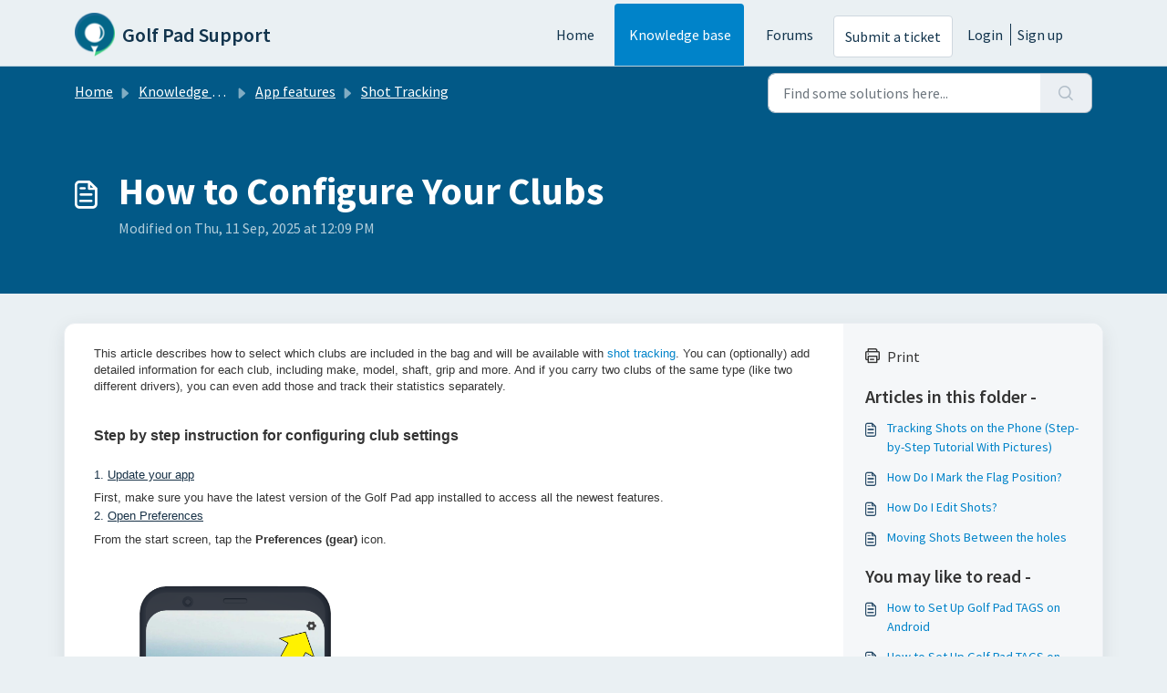

--- FILE ---
content_type: application/javascript
request_url: https://support.golfpadgps.com/assets/cdn/portal/scripts/bottom.js
body_size: 43339
content:
(window.webpackJsonp=window.webpackJsonp||[]).push([[40],{0:function(e,t,n){"use strict";function r(e,t){var n=Object.keys(e);if(Object.getOwnPropertySymbols){var r=Object.getOwnPropertySymbols(e);t&&(r=r.filter(function(t){return Object.getOwnPropertyDescriptor(e,t).enumerable})),n.push.apply(n,r)}return n}function o(e){for(var t=1;t<arguments.length;t++){var n=null!=arguments[t]?arguments[t]:{};t%2?r(Object(n),!0).forEach(function(t){f()(e,t,n[t])}):Object.getOwnPropertyDescriptors?Object.defineProperties(e,Object.getOwnPropertyDescriptors(n)):r(Object(n)).forEach(function(t){Object.defineProperty(e,t,Object.getOwnPropertyDescriptor(n,t))})}return e}function i(e){"loading"!==document.readyState?e():document.addEventListener("DOMContentLoaded",e)}function a(){var e,t=navigator,n=t.userAgent;return n.match(/chrome|chromium|crios/i)?e="chrome":n.match(/firefox|fxios/i)?e="firefox":n.match(/safari/i)?e="safari":n.match(/opr\//i)?e="opera":n.match(/edg/i)&&(e="edge"),e}function s(e){var t=arguments.length>1&&void 0!==arguments[1]?arguments[1]:"/support/",n=new URL(window.location.href).pathname,r=n.split(t)[0];return r?"".concat(r).concat(e):e}function c(e,t,n){var r=e.hasAttribute("disabled"),o=JSON.stringify(t)!==JSON.stringify(n);o?r&&e.removeAttribute("disabled"):!r&&e.setAttribute("disabled",!0)}n.d(t,"i",function(){return i}),n.d(t,"d",function(){return y}),n.d(t,"p",function(){return v}),n.d(t,"w",function(){return w}),n.d(t,"r",function(){return x}),n.d(t,"M",function(){return S}),n.d(t,"K",function(){return k}),n.d(t,"t",function(){return E}),n.d(t,"I",function(){return j}),n.d(t,"F",function(){return L}),n.d(t,"b",function(){return T}),n.d(t,"k",function(){return O}),n.d(t,"f",function(){return C}),n.d(t,"O",function(){return _}),n.d(t,"A",function(){return A}),n.d(t,"o",function(){return D}),n.d(t,"x",function(){return q}),n.d(t,"D",function(){return m}),n.d(t,"C",function(){return g}),n.d(t,"m",function(){return I}),n.d(t,"J",function(){return N}),n.d(t,"B",function(){return M}),n.d(t,"n",function(){return P}),n.d(t,"e",function(){return H}),n.d(t,"l",function(){return B}),n.d(t,"j",function(){return R}),n.d(t,"c",function(){return z}),n.d(t,"z",function(){return F}),n.d(t,"h",function(){return W}),n.d(t,"N",function(){return J}),n.d(t,"L",function(){return c}),n.d(t,"q",function(){return $}),n.d(t,"s",function(){return U}),n.d(t,"E",function(){return V}),n.d(t,"a",function(){return a}),n.d(t,"y",function(){return s}),n.d(t,"u",function(){return Y}),n.d(t,"g",function(){return G}),n.d(t,"H",function(){return Q}),n.d(t,"v",function(){return K}),n.d(t,"G",function(){return ee});var u=n(1),l=n.n(u),d=n(9),f=n.n(d),p=n(16),h=n(2),m=function(e){var t=document.createElement("div");return t.textContent=e,t.innerHTML.replace(/"/g,"&quot;")},g=function(e){try{return encodeURIComponent(e)}catch(t){return e}},v=function(){return window.localStorage.getItem("recentSearches")?JSON.parse(window.localStorage.getItem("recentSearches")):[]},y=function(){localStorage.setItem("recentSearches","")},b=function(){return window.store.currentLocale||window.store.defaultLocale},w=function(){var e=document.querySelector(".fw-recent-searches"),t=v();e.innerHTML=t.map(function(e){return'<li><a class="ps-32 line-clamp-2" href="/'.concat(b(),"/support/search?term=").concat(g(e),'">').concat(m(e),"</a></li>")}).join("")},x=function(e,t){return e&&e.classList.contains(t)},S=function(e){var t=[].concat(e);t.forEach(function(e){e&&e.classList.toggle("d-none")})},k=function(e){var t=arguments.length>1&&void 0!==arguments[1]?arguments[1]:"primary",n=[].concat(e);n.forEach(function(e){x(e,"btn-".concat(t))?e.classList.replace("btn-".concat(t),"btn-outline-".concat(t)):e.classList.replace("btn-outline-".concat(t),"btn-".concat(t))})},E=function(e){var t=[].concat(e);t.forEach(function(e){e&&!e.classList.contains("d-none")&&e.classList.add("d-none")})},j=function(e){var t=[].concat(e);t.forEach(function(e){e&&e.classList.contains("d-none")&&e.classList.remove("d-none")})},L=function(e,t){Object.keys(t).forEach(function(n){e.setAttribute(n,t[n])})},T=function(e){var t=document.createElement("input");L(t,{type:"hidden",name:"authenticity_token",value:window.csrfToken}),e.appendChild(t)},O=function(e,t){return fetch(e,o(o({},t),{},{headers:{"X-CSRF-Token":window.csrfToken}}))},C=function(e){var t=arguments.length>1&&void 0!==arguments[1]?arguments[1]:300,n=null;return function(){for(var r=arguments.length,o=new Array(r),i=0;r>i;i++)o[i]=arguments[i];clearTimeout(n),n=setTimeout(function(){e.apply(void 0,o)},t)}},_=function(e,t){e&&e.addEventListener("change",function(e){var t={};t[e.target.id]=e.target.value,Object(h.d)(e.target,Object(h.a)(e.target),t)}),t&&EventManager.on("click",t,function(){return e.dataset.formChanged=!1,Object(h.c)(e,Object(h.b)(e))?Promise.resolve():Promise.reject()})},A=function(e){[].concat(l()(e.querySelectorAll(".form-group .form-control")),l()(e.querySelectorAll(".form-group .form-check-input"))).forEach(function(e){x(e,"invalid")&&(e.classList.remove("invalid"),"checkbox"===e.type?(e.nextElementSibling.nextElementSibling.classList.remove("d-block"),e.nextElementSibling.nextElementSibling.classList.add("d-none")):(e.nextElementSibling.classList.remove("d-block"),e.nextElementSibling.classList.add("d-none")))})},D=function(e){return e.charCode?e.charCode:e.keyCode?e.keyCode:e.which?e.which:0},q=function(e){var t=D(e);return t>=48&&57>=t||t>=65&&90>=t||t>=96&&105>=t||8===t||32===t?!0:!1},N=function(e,t){return sessionStorage.setItem(e,JSON.stringify(t))},I=function(e){return sessionStorage.getItem(e)?JSON.parse(sessionStorage.getItem(e)):void 0},M=function(e){return sessionStorage.removeItem(e)},P=function(e){var t=["Bytes","KB","MB","GB","TB"];if(!e)return"0 Byte";var n=parseInt(Math.floor(Math.log(e)/Math.log(1024)));return"".concat(Math.round(e/Math.pow(1024,n),2)," ").concat(t[n])},H=function(e){return e.replace(/[A-Z]/g,function(e,t){return(0!==t?"-":"")+e.toLowerCase()})},B=function(e,t){for(var n=arguments.length>2&&void 0!==arguments[2]?arguments[2]:null;e&&e.tagName!==t.toUpperCase();){if(n&&e.tagName===n)return null;e=e.parentElement}return e},R={email:{presence:!0,email:!0}},z=50,F=function(){var e=arguments.length>0&&void 0!==arguments[0]?arguments[0]:[],t={},n=new URLSearchParams(document.location.search);return n.forEach(function(n,r){var o=decodeURIComponent(n);e.includes(r)||(r in t?t[r].push(o):t[r]=[o])}),t},W=function(e){return JSON.parse(JSON.stringify(e))},J=function(e){if(window.history.replaceState){var t="".concat(window.location.protocol,"//").concat(window.location.host).concat(window.location.pathname,"?").concat(e);window.history.replaceState({path:t},"",t)}},$=function(e){return"choicesInstance"in e},U=function(e){return"_flatpickr"in e},V=function(e){return e.offsetHeight+e.scrollTop>=e.scrollHeight},X=function(e,t){var n=e.getAttribute("aria-describedby");n&&!t.getAttribute("aria-describedby")&&t.setAttribute("aria-describedby",n)},Y=function(e){var t={altInput:!0,altInputClass:"form-control alt-flatpickr-input",altFormat:"j M, Y",dateFormat:"Y-m-d",locale:window.I18n.t("portal_js_translations.flatpickr_translations"),onReady:function(e,t,n){n.altInput&&n.input&&X(n.input,n.altInput)}};e.querySelectorAll('input[type="date"]').forEach(function(e){Object(p.a)(e,t)})},G=function(e){try{var t=e?String(e):"";return t.replace(/&lt;?/g,"<").replace(/&gt;?/g,">")}catch(n){return e}},Q=function(e){var t,n,r,o,i,a,s;if(null!==e&&void 0!==e&&null!==(t=e.defaults)&&void 0!==t&&t.options){null!==(n=window)&&void 0!==n&&null!==(r=n.store)&&void 0!==r&&null!==(o=r.portalLaunchParty)&&void 0!==o&&o.enableStrictSearch&&(e.defaults.options.searchFields=["label"],e.defaults.options.fuseOptions={threshold:.1,ignoreLocation:!0,distance:1e3});var c=null===(i=window)||void 0===i?void 0:null===(a=i.store)||void 0===a?void 0:null===(s=a.portalLaunchParty)||void 0===s?void 0:s.homepageNavAccessibilityEnabled,u=document.getElementById("navbarContent");c&&u&&u.classList.add("home_nav_accessibility_lp")}},Z=["notice","warning","error"],K=function(){setTimeout(function(){Z.forEach(function(e){var t=document.querySelector("#".concat(e,".alert"));t&&t.focus()})},500)},ee=function(e){var t=e.containerOuter.element,n=t.closest(".form-group");if(n){var r=n.querySelector("div.invalid-feedback"),o=r&&r.id;o&&!t.getAttribute("aria-describedby")&&t.setAttribute("aria-describedby",o)}}},166:function(e,t,n){!function(t,n){var r=n(t,t.document,Date);t.lazySizes=r,e.exports&&(e.exports=r)}("undefined"!=typeof window?window:{},function(e,t,n){"use strict";var r,o;if(function(){var t,n={lazyClass:"lazyload",loadedClass:"lazyloaded",loadingClass:"lazyloading",preloadClass:"lazypreload",errorClass:"lazyerror",autosizesClass:"lazyautosizes",fastLoadedClass:"ls-is-cached",iframeLoadMode:0,srcAttr:"data-src",srcsetAttr:"data-srcset",sizesAttr:"data-sizes",minSize:40,customMedia:{},init:!0,expFactor:1.5,hFac:.8,loadMode:2,loadHidden:!0,ricTimeout:0,throttleDelay:125};o=e.lazySizesConfig||e.lazysizesConfig||{};for(t in n)t in o||(o[t]=n[t])}(),!t||!t.getElementsByClassName)return{init:function(){},cfg:o,noSupport:!0};var i=t.documentElement,a=e.HTMLPictureElement,s="addEventListener",c="getAttribute",u=e[s].bind(e),l=e.setTimeout,d=e.requestAnimationFrame||l,f=e.requestIdleCallback,p=/^picture$/i,h=["load","error","lazyincluded","_lazyloaded"],m={},g=Array.prototype.forEach,v=function(e,t){return m[t]||(m[t]=new RegExp("(\\s|^)"+t+"(\\s|$)")),m[t].test(e[c]("class")||"")&&m[t]},y=function(e,t){v(e,t)||e.setAttribute("class",(e[c]("class")||"").trim()+" "+t)},b=function(e,t){var n;(n=v(e,t))&&e.setAttribute("class",(e[c]("class")||"").replace(n," "))},w=function(e,t,n){var r=n?s:"removeEventListener";n&&w(e,t),h.forEach(function(n){e[r](n,t)})},x=function(e,n,o,i,a){var s=t.createEvent("Event");return o||(o={}),o.instance=r,s.initEvent(n,!i,!a),s.detail=o,e.dispatchEvent(s),s},S=function(t,n){var r;!a&&(r=e.picturefill||o.pf)?(n&&n.src&&!t[c]("srcset")&&t.setAttribute("srcset",n.src),r({reevaluate:!0,elements:[t]})):n&&n.src&&(t.src=n.src)},k=function(e,t){return(getComputedStyle(e,null)||{})[t]},E=function(e,t,n){for(n=n||e.offsetWidth;n<o.minSize&&t&&!e._lazysizesWidth;)n=t.offsetWidth,t=t.parentNode;return n},j=function(){var e,n,r=[],o=[],i=r,a=function(){var t=i;for(i=r.length?o:r,e=!0,n=!1;t.length;)t.shift()();e=!1},s=function(r,o){e&&!o?r.apply(this,arguments):(i.push(r),n||(n=!0,(t.hidden?l:d)(a)))};return s._lsFlush=a,s}(),L=function(e,t){return t?function(){j(e)}:function(){var t=this,n=arguments;j(function(){e.apply(t,n)})}},T=function(e){var t,r=0,i=o.throttleDelay,a=o.ricTimeout,s=function(){t=!1,r=n.now(),e()},c=f&&a>49?function(){f(s,{timeout:a}),a!==o.ricTimeout&&(a=o.ricTimeout)}:L(function(){l(s)},!0);return function(e){var o;(e=e===!0)&&(a=33),t||(t=!0,o=i-(n.now()-r),0>o&&(o=0),e||9>o?c():l(c,o))}},O=function(e){var t,r,o=99,i=function(){t=null,e()},a=function(){var e=n.now()-r;o>e?l(a,o-e):(f||i)(i)};return function(){r=n.now(),t||(t=l(a,o))}},C=function(){var a,f,h,m,E,C,A,D,q,N,I,M,P=/^img$/i,H=/^iframe$/i,B="onscroll"in e&&!/(gle|ing)bot/.test(navigator.userAgent),R=0,z=0,F=0,W=-1,J=function(e){F--,(!e||0>F||!e.target)&&(F=0)},$=function(e){return null==M&&(M="hidden"==k(t.body,"visibility")),M||!("hidden"==k(e.parentNode,"visibility")&&"hidden"==k(e,"visibility"))},U=function(e,n){var r,o=e,a=$(e);for(D-=n,I+=n,q-=n,N+=n;a&&(o=o.offsetParent)&&o!=t.body&&o!=i;)a=(k(o,"opacity")||1)>0,a&&"visible"!=k(o,"overflow")&&(r=o.getBoundingClientRect(),a=N>r.left&&q<r.right&&I>r.top-1&&D<r.bottom+1);return a},V=function(){var e,n,s,u,l,d,p,h,g,v,y,b,w=r.elements;if((m=o.loadMode)&&8>F&&(e=w.length)){for(n=0,W++;e>n;n++)if(w[n]&&!w[n]._lazyRace)if(!B||r.prematureUnveil&&r.prematureUnveil(w[n]))te(w[n]);else if((h=w[n][c]("data-expand"))&&(d=1*h)||(d=z),v||(v=!o.expand||o.expand<1?i.clientHeight>500&&i.clientWidth>500?500:370:o.expand,r._defEx=v,y=v*o.expFactor,b=o.hFac,M=null,y>z&&1>F&&W>2&&m>2&&!t.hidden?(z=y,W=0):z=m>1&&W>1&&6>F?v:R),g!==d&&(C=innerWidth+d*b,A=innerHeight+d,p=-1*d,g=d),s=w[n].getBoundingClientRect(),(I=s.bottom)>=p&&(D=s.top)<=A&&(N=s.right)>=p*b&&(q=s.left)<=C&&(I||N||q||D)&&(o.loadHidden||$(w[n]))&&(f&&3>F&&!h&&(3>m||4>W)||U(w[n],d))){if(te(w[n]),l=!0,F>9)break}else!l&&f&&!u&&4>F&&4>W&&m>2&&(a[0]||o.preloadAfterLoad)&&(a[0]||!h&&(I||N||q||D||"auto"!=w[n][c](o.sizesAttr)))&&(u=a[0]||w[n]);u&&!l&&te(u)}},X=T(V),Y=function(e){var t=e.target;return t._lazyCache?void delete t._lazyCache:(J(e),y(t,o.loadedClass),b(t,o.loadingClass),w(t,Q),void x(t,"lazyloaded"))},G=L(Y),Q=function(e){G({target:e.target})},Z=function(e,t){var n=e.getAttribute("data-load-mode")||o.iframeLoadMode;0==n?e.contentWindow.location.replace(t):1==n&&(e.src=t)},K=function(e){var t,n=e[c](o.srcsetAttr);(t=o.customMedia[e[c]("data-media")||e[c]("media")])&&e.setAttribute("media",t),n&&e.setAttribute("srcset",n)},ee=L(function(e,t,n,r,i){var a,s,u,d,f,m;(f=x(e,"lazybeforeunveil",t)).defaultPrevented||(r&&(n?y(e,o.autosizesClass):e.setAttribute("sizes",r)),s=e[c](o.srcsetAttr),a=e[c](o.srcAttr),i&&(u=e.parentNode,d=u&&p.test(u.nodeName||"")),m=t.firesLoad||"src"in e&&(s||a||d),f={target:e},y(e,o.loadingClass),m&&(clearTimeout(h),h=l(J,2500),w(e,Q,!0)),d&&g.call(u.getElementsByTagName("source"),K),s?e.setAttribute("srcset",s):a&&!d&&(H.test(e.nodeName)?Z(e,a):e.src=a),i&&(s||d)&&S(e,{src:a})),e._lazyRace&&delete e._lazyRace,b(e,o.lazyClass),j(function(){var t=e.complete&&e.naturalWidth>1;(!m||t)&&(t&&y(e,o.fastLoadedClass),Y(f),e._lazyCache=!0,l(function(){"_lazyCache"in e&&delete e._lazyCache},9)),"lazy"==e.loading&&F--},!0)}),te=function(e){if(!e._lazyRace){var t,n=P.test(e.nodeName),r=n&&(e[c](o.sizesAttr)||e[c]("sizes")),i="auto"==r;(!i&&f||!n||!e[c]("src")&&!e.srcset||e.complete||v(e,o.errorClass)||!v(e,o.lazyClass))&&(t=x(e,"lazyunveilread").detail,i&&_.updateElem(e,!0,e.offsetWidth),e._lazyRace=!0,F++,ee(e,t,i,r,n))}},ne=O(function(){o.loadMode=3,X()}),re=function(){3==o.loadMode&&(o.loadMode=2),ne()},oe=function(){if(!f){if(n.now()-E<999)return void l(oe,999);f=!0,o.loadMode=3,X(),u("scroll",re,!0)}};return{_:function(){E=n.now(),r.elements=t.getElementsByClassName(o.lazyClass),a=t.getElementsByClassName(o.lazyClass+" "+o.preloadClass),u("scroll",X,!0),u("resize",X,!0),u("pageshow",function(e){if(e.persisted){var n=t.querySelectorAll("."+o.loadingClass);n.length&&n.forEach&&d(function(){n.forEach(function(e){e.complete&&te(e)})})}}),e.MutationObserver?new MutationObserver(X).observe(i,{childList:!0,subtree:!0,attributes:!0}):(i[s]("DOMNodeInserted",X,!0),i[s]("DOMAttrModified",X,!0),setInterval(X,999)),u("hashchange",X,!0),["focus","mouseover","click","load","transitionend","animationend"].forEach(function(e){t[s](e,X,!0)}),/d$|^c/.test(t.readyState)?oe():(u("load",oe),t[s]("DOMContentLoaded",X),l(oe,2e4)),r.elements.length?(V(),j._lsFlush()):X()},checkElems:X,unveil:te,_aLSL:re}}(),_=function(){var e,n=L(function(e,t,n,r){var o,i,a;if(e._lazysizesWidth=r,r+="px",e.setAttribute("sizes",r),p.test(t.nodeName||""))for(o=t.getElementsByTagName("source"),i=0,a=o.length;a>i;i++)o[i].setAttribute("sizes",r);n.detail.dataAttr||S(e,n.detail)}),r=function(e,t,r){var o,i=e.parentNode;i&&(r=E(e,i,r),o=x(e,"lazybeforesizes",{width:r,dataAttr:!!t}),o.defaultPrevented||(r=o.detail.width,r&&r!==e._lazysizesWidth&&n(e,i,o,r)))},i=function(){var t,n=e.length;if(n)for(t=0;n>t;t++)r(e[t])},a=O(i);return{_:function(){e=t.getElementsByClassName(o.autosizesClass),u("resize",a)},checkElems:a,updateElem:r}}(),A=function(){!A.i&&t.getElementsByClassName&&(A.i=!0,_._(),C._())};return l(function(){o.init&&A()}),r={cfg:o,autoSizer:_,loader:C,init:A,uP:S,aC:y,rC:b,hC:v,fire:x,gW:E,rAF:j}})},183:function(e,t,n){var r,o;!function(i){r=[n(184)],o=function(e){return i(e)}.apply(t,r),!(void 0!==o&&(e.exports=o))}(function(e){"use strict";function t(e){void 0===e&&(e=window.navigator.userAgent),e=e.toLowerCase();var t=/(edge)\/([\w.]+)/.exec(e)||/(opr)[\/]([\w.]+)/.exec(e)||/(chrome)[ \/]([\w.]+)/.exec(e)||/(iemobile)[\/]([\w.]+)/.exec(e)||/(version)(applewebkit)[ \/]([\w.]+).*(safari)[ \/]([\w.]+)/.exec(e)||/(webkit)[ \/]([\w.]+).*(version)[ \/]([\w.]+).*(safari)[ \/]([\w.]+)/.exec(e)||/(webkit)[ \/]([\w.]+)/.exec(e)||/(opera)(?:.*version|)[ \/]([\w.]+)/.exec(e)||/(msie) ([\w.]+)/.exec(e)||e.indexOf("trident")>=0&&/(rv)(?::| )([\w.]+)/.exec(e)||e.indexOf("compatible")<0&&/(mozilla)(?:.*? rv:([\w.]+)|)/.exec(e)||[],n=/(ipad)/.exec(e)||/(ipod)/.exec(e)||/(windows phone)/.exec(e)||/(iphone)/.exec(e)||/(kindle)/.exec(e)||/(silk)/.exec(e)||/(android)/.exec(e)||/(win)/.exec(e)||/(mac)/.exec(e)||/(linux)/.exec(e)||/(cros)/.exec(e)||/(playbook)/.exec(e)||/(bb)/.exec(e)||/(blackberry)/.exec(e)||[],r={},o={browser:t[5]||t[3]||t[1]||"",version:t[2]||t[4]||"0",versionNumber:t[4]||t[2]||"0",platform:n[0]||""};if(o.browser&&(r[o.browser]=!0,r.version=o.version,r.versionNumber=parseInt(o.versionNumber,10)),o.platform&&(r[o.platform]=!0),(r.android||r.bb||r.blackberry||r.ipad||r.iphone||r.ipod||r.kindle||r.playbook||r.silk||r["windows phone"])&&(r.mobile=!0),(r.cros||r.mac||r.linux||r.win)&&(r.desktop=!0),(r.chrome||r.opr||r.safari)&&(r.webkit=!0),r.rv||r.iemobile){var i="msie";o.browser=i,r[i]=!0}if(r.edge){delete r.edge;var a="msedge";o.browser=a,r[a]=!0}if(r.safari&&r.blackberry){var s="blackberry";o.browser=s,r[s]=!0}if(r.safari&&r.playbook){var c="playbook";o.browser=c,r[c]=!0}if(r.bb){var u="blackberry";o.browser=u,r[u]=!0}if(r.opr){var l="opera";o.browser=l,r[l]=!0}if(r.safari&&r.android){var d="android";o.browser=d,r[d]=!0}if(r.safari&&r.kindle){var f="kindle";o.browser=f,r[f]=!0}if(r.safari&&r.silk){var p="silk";o.browser=p,r[p]=!0}return r.name=o.browser,r.platform=o.platform,r}return window.jQBrowser=t(window.navigator.userAgent),window.jQBrowser.uaMatch=t,e&&(e.browser=window.jQBrowser),window.jQBrowser})},184:function(e,t,n){var r=n(185),o=n(186),i=o;"undefined"==typeof i.jQuery&&(i.jQuery=r),e.exports=r},185:function(e,t,n){var r,o;!function(t,n){"use strict";"object"==typeof e.exports?e.exports=t.document?n(t,!0):function(e){if(!e.document)throw new Error("jQuery requires a window with a document");return n(e)}:n(t)}("undefined"!=typeof window?window:this,function(n,i){"use strict";function a(e,t,n){n=n||je;var r,o,i=n.createElement("script");if(i.text=e,t)for(r in Le)o=t[r]||t.getAttribute&&t.getAttribute(r),o&&i.setAttribute(r,o);n.head.appendChild(i).parentNode.removeChild(i)}function s(e){return null==e?e+"":"object"==typeof e||"function"==typeof e?ve[ye.call(e)]||"object":typeof e}function c(e){var t=!!e&&"length"in e&&e.length,n=s(e);return ke(e)||Ee(e)?!1:"array"===n||0===t||"number"==typeof t&&t>0&&t-1 in e}function u(e,t){return e.nodeName&&e.nodeName.toLowerCase()===t.toLowerCase()}function l(e,t,n){return ke(t)?Oe.grep(e,function(e,r){return!!t.call(e,r,e)!==n}):t.nodeType?Oe.grep(e,function(e){return e===t!==n}):"string"!=typeof t?Oe.grep(e,function(e){return ge.call(t,e)>-1!==n}):Oe.filter(t,e,n)}function d(e,t){for(;(e=e[t])&&1!==e.nodeType;);return e}function f(e){var t={};return Oe.each(e.match(Be)||[],function(e,n){t[n]=!0}),t}function p(e){return e}function h(e){throw e}function m(e,t,n,r){var o;try{e&&ke(o=e.promise)?o.call(e).done(t).fail(n):e&&ke(o=e.then)?o.call(e,t,n):t.apply(void 0,[e].slice(r))}catch(e){n.apply(void 0,[e])}}function g(){je.removeEventListener("DOMContentLoaded",g),n.removeEventListener("load",g),Oe.ready()}function v(e,t){return t.toUpperCase()}function y(e){return e.replace(We,"ms-").replace(Je,v)}function b(){this.expando=Oe.expando+b.uid++}function w(e){return"true"===e?!0:"false"===e?!1:"null"===e?null:e===+e+""?+e:Xe.test(e)?JSON.parse(e):e}function x(e,t,n){var r;if(void 0===n&&1===e.nodeType)if(r="data-"+t.replace(Ye,"-$&").toLowerCase(),n=e.getAttribute(r),"string"==typeof n){try{n=w(n)}catch(o){}Ve.set(e,t,n)}else n=void 0;return n}function S(e,t,n,r){var o,i,a=20,s=r?function(){return r.cur()}:function(){return Oe.css(e,t,"")},c=s(),u=n&&n[3]||(Oe.cssNumber[t]?"":"px"),l=e.nodeType&&(Oe.cssNumber[t]||"px"!==u&&+c)&&Qe.exec(Oe.css(e,t));if(l&&l[3]!==u){for(c/=2,u=u||l[3],l=+c||1;a--;)Oe.style(e,t,l+u),(1-i)*(1-(i=s()/c||.5))<=0&&(a=0),l/=i;l=2*l,Oe.style(e,t,l+u),n=n||[]}return n&&(l=+l||+c||0,o=n[1]?l+(n[1]+1)*n[2]:+n[2],r&&(r.unit=u,r.start=l,r.end=o)),o}function k(e){var t,n=e.ownerDocument,r=e.nodeName,o=rt[r];return o?o:(t=n.body.appendChild(n.createElement(r)),o=Oe.css(t,"display"),t.parentNode.removeChild(t),"none"===o&&(o="block"),rt[r]=o,o)}function E(e,t){for(var n,r,o=[],i=0,a=e.length;a>i;i++)r=e[i],r.style&&(n=r.style.display,t?("none"===n&&(o[i]=Ue.get(r,"display")||null,o[i]||(r.style.display="")),""===r.style.display&&nt(r)&&(o[i]=k(r))):"none"!==n&&(o[i]="none",Ue.set(r,"display",n)));for(i=0;a>i;i++)null!=o[i]&&(e[i].style.display=o[i]);return e}function j(e,t){var n;return n="undefined"!=typeof e.getElementsByTagName?e.getElementsByTagName(t||"*"):"undefined"!=typeof e.querySelectorAll?e.querySelectorAll(t||"*"):[],void 0===t||t&&u(e,t)?Oe.merge([e],n):n}function L(e,t){for(var n=0,r=e.length;r>n;n++)Ue.set(e[n],"globalEval",!t||Ue.get(t[n],"globalEval"))}function T(e,t,n,r,o){for(var i,a,c,u,l,d,f=t.createDocumentFragment(),p=[],h=0,m=e.length;m>h;h++)if(i=e[h],i||0===i)if("object"===s(i))Oe.merge(p,i.nodeType?[i]:i);else if(ct.test(i)){for(a=a||f.appendChild(t.createElement("div")),c=(it.exec(i)||["",""])[1].toLowerCase(),u=st[c]||st._default,a.innerHTML=u[1]+Oe.htmlPrefilter(i)+u[2],d=u[0];d--;)a=a.lastChild;Oe.merge(p,a.childNodes),a=f.firstChild,a.textContent=""}else p.push(t.createTextNode(i));for(f.textContent="",h=0;i=p[h++];)if(r&&Oe.inArray(i,r)>-1)o&&o.push(i);else if(l=et(i),a=j(f.appendChild(i),"script"),l&&L(a),n)for(d=0;i=a[d++];)at.test(i.type||"")&&n.push(i);return f}function O(){return!0}function C(){return!1}function _(e,t){return e===A()==("focus"===t)}function A(){try{return je.activeElement}catch(e){}}function D(e,t,n,r,o,i){var a,s;if("object"==typeof t){"string"!=typeof n&&(r=r||n,n=void 0);for(s in t)D(e,s,n,r,t[s],i);return e}if(null==r&&null==o?(o=n,r=n=void 0):null==o&&("string"==typeof n?(o=r,r=void 0):(o=r,r=n,n=void 0)),o===!1)o=C;else if(!o)return e;return 1===i&&(a=o,o=function(e){return Oe().off(e),a.apply(this,arguments)},o.guid=a.guid||(a.guid=Oe.guid++)),e.each(function(){Oe.event.add(this,t,o,r,n)})}function q(e,t,n){return n?(Ue.set(e,t,!1),void Oe.event.add(e,t,{namespace:!1,handler:function(e){var r,o,i=Ue.get(this,t);if(1&e.isTrigger&&this[t]){if(i.length)(Oe.event.special[t]||{}).delegateType&&e.stopPropagation();else if(i=pe.call(arguments),Ue.set(this,t,i),r=n(this,t),this[t](),o=Ue.get(this,t),i!==o||r?Ue.set(this,t,!1):o={},i!==o)return e.stopImmediatePropagation(),e.preventDefault(),o&&o.value}else i.length&&(Ue.set(this,t,{value:Oe.event.trigger(Oe.extend(i[0],Oe.Event.prototype),i.slice(1),this)}),e.stopImmediatePropagation())}})):void(void 0===Ue.get(e,t)&&Oe.event.add(e,t,O))}function N(e,t){return u(e,"table")&&u(11!==t.nodeType?t:t.firstChild,"tr")?Oe(e).children("tbody")[0]||e:e}function I(e){return e.type=(null!==e.getAttribute("type"))+"/"+e.type,e}function M(e){return"true/"===(e.type||"").slice(0,5)?e.type=e.type.slice(5):e.removeAttribute("type"),e}function P(e,t){var n,r,o,i,a,s,c;if(1===t.nodeType){if(Ue.hasData(e)&&(i=Ue.get(e),c=i.events)){Ue.remove(t,"handle events");for(o in c)for(n=0,r=c[o].length;r>n;n++)Oe.event.add(t,o,c[o][n])}Ve.hasData(e)&&(a=Ve.access(e),s=Oe.extend({},a),Ve.set(t,s))}}function H(e,t){var n=t.nodeName.toLowerCase();"input"===n&&ot.test(e.type)?t.checked=e.checked:("input"===n||"textarea"===n)&&(t.defaultValue=e.defaultValue)}function B(e,t,n,r){t=he(t);var o,i,s,c,u,l,d=0,f=e.length,p=f-1,h=t[0],m=ke(h);if(m||f>1&&"string"==typeof h&&!Se.checkClone&&dt.test(h))return e.each(function(o){var i=e.eq(o);m&&(t[0]=h.call(this,o,i.html())),B(i,t,n,r)});if(f&&(o=T(t,e[0].ownerDocument,!1,e,r),i=o.firstChild,1===o.childNodes.length&&(o=i),i||r)){for(s=Oe.map(j(o,"script"),I),c=s.length;f>d;d++)u=o,d!==p&&(u=Oe.clone(u,!0,!0),c&&Oe.merge(s,j(u,"script"))),n.call(e[d],u,d);if(c)for(l=s[s.length-1].ownerDocument,Oe.map(s,M),d=0;c>d;d++)u=s[d],at.test(u.type||"")&&!Ue.access(u,"globalEval")&&Oe.contains(l,u)&&(u.src&&"module"!==(u.type||"").toLowerCase()?Oe._evalUrl&&!u.noModule&&Oe._evalUrl(u.src,{nonce:u.nonce||u.getAttribute("nonce")},l):a(u.textContent.replace(ft,""),u,l))}return e}function R(e,t,n){for(var r,o=t?Oe.filter(t,e):e,i=0;null!=(r=o[i]);i++)n||1!==r.nodeType||Oe.cleanData(j(r)),r.parentNode&&(n&&et(r)&&L(j(r,"script")),r.parentNode.removeChild(r));return e}function z(e,t,n){var r,o,i,a,s=e.style;return n=n||ht(e),n&&(a=n.getPropertyValue(t)||n[t],""!==a||et(e)||(a=Oe.style(e,t)),!Se.pixelBoxStyles()&&pt.test(a)&&gt.test(t)&&(r=s.width,o=s.minWidth,i=s.maxWidth,s.minWidth=s.maxWidth=s.width=a,a=n.width,s.width=r,s.minWidth=o,s.maxWidth=i)),void 0!==a?a+"":a}function F(e,t){return{get:function(){return e()?void delete this.get:(this.get=t).apply(this,arguments)}}}function W(e){for(var t=e[0].toUpperCase()+e.slice(1),n=vt.length;n--;)if(e=vt[n]+t,e in yt)return e}function J(e){var t=Oe.cssProps[e]||bt[e];return t?t:e in yt?e:bt[e]=W(e)||e}function $(e,t,n){var r=Qe.exec(t);return r?Math.max(0,r[2]-(n||0))+(r[3]||"px"):t}function U(e,t,n,r,o,i){var a="width"===t?1:0,s=0,c=0;if(n===(r?"border":"content"))return 0;for(;4>a;a+=2)"margin"===n&&(c+=Oe.css(e,n+Ze[a],!0,o)),r?("content"===n&&(c-=Oe.css(e,"padding"+Ze[a],!0,o)),"margin"!==n&&(c-=Oe.css(e,"border"+Ze[a]+"Width",!0,o))):(c+=Oe.css(e,"padding"+Ze[a],!0,o),"padding"!==n?c+=Oe.css(e,"border"+Ze[a]+"Width",!0,o):s+=Oe.css(e,"border"+Ze[a]+"Width",!0,o));return!r&&i>=0&&(c+=Math.max(0,Math.ceil(e["offset"+t[0].toUpperCase()+t.slice(1)]-i-c-s-.5))||0),c}function V(e,t,n){var r=ht(e),o=!Se.boxSizingReliable()||n,i=o&&"border-box"===Oe.css(e,"boxSizing",!1,r),a=i,s=z(e,t,r),c="offset"+t[0].toUpperCase()+t.slice(1);if(pt.test(s)){if(!n)return s;s="auto"}return(!Se.boxSizingReliable()&&i||!Se.reliableTrDimensions()&&u(e,"tr")||"auto"===s||!parseFloat(s)&&"inline"===Oe.css(e,"display",!1,r))&&e.getClientRects().length&&(i="border-box"===Oe.css(e,"boxSizing",!1,r),a=c in e,a&&(s=e[c])),s=parseFloat(s)||0,s+U(e,t,n||(i?"border":"content"),a,r,s)+"px"}function X(e,t,n,r,o){return new X.prototype.init(e,t,n,r,o)}function Y(){jt&&(je.hidden===!1&&n.requestAnimationFrame?n.requestAnimationFrame(Y):n.setTimeout(Y,Oe.fx.interval),Oe.fx.tick())}function G(){return n.setTimeout(function(){Et=void 0}),Et=Date.now()}function Q(e,t){var n,r=0,o={height:e};for(t=t?1:0;4>r;r+=2-t)n=Ze[r],o["margin"+n]=o["padding"+n]=e;return t&&(o.opacity=o.width=e),o}function Z(e,t,n){for(var r,o=(te.tweeners[t]||[]).concat(te.tweeners["*"]),i=0,a=o.length;a>i;i++)if(r=o[i].call(n,t,e))return r}function K(e,t,n){var r,o,i,a,s,c,u,l,d="width"in t||"height"in t,f=this,p={},h=e.style,m=e.nodeType&&nt(e),g=Ue.get(e,"fxshow");n.queue||(a=Oe._queueHooks(e,"fx"),null==a.unqueued&&(a.unqueued=0,s=a.empty.fire,a.empty.fire=function(){a.unqueued||s()}),a.unqueued++,f.always(function(){f.always(function(){a.unqueued--,Oe.queue(e,"fx").length||a.empty.fire()})}));for(r in t)if(o=t[r],Lt.test(o)){if(delete t[r],i=i||"toggle"===o,o===(m?"hide":"show")){if("show"!==o||!g||void 0===g[r])continue;m=!0}p[r]=g&&g[r]||Oe.style(e,r)}if(c=!Oe.isEmptyObject(t),c||!Oe.isEmptyObject(p)){d&&1===e.nodeType&&(n.overflow=[h.overflow,h.overflowX,h.overflowY],u=g&&g.display,null==u&&(u=Ue.get(e,"display")),l=Oe.css(e,"display"),"none"===l&&(u?l=u:(E([e],!0),u=e.style.display||u,l=Oe.css(e,"display"),E([e]))),("inline"===l||"inline-block"===l&&null!=u)&&"none"===Oe.css(e,"float")&&(c||(f.done(function(){h.display=u}),null==u&&(l=h.display,u="none"===l?"":l)),h.display="inline-block")),n.overflow&&(h.overflow="hidden",f.always(function(){h.overflow=n.overflow[0],h.overflowX=n.overflow[1],h.overflowY=n.overflow[2]})),c=!1;for(r in p)c||(g?"hidden"in g&&(m=g.hidden):g=Ue.access(e,"fxshow",{display:u}),i&&(g.hidden=!m),m&&E([e],!0),f.done(function(){m||E([e]),Ue.remove(e,"fxshow");for(r in p)Oe.style(e,r,p[r])})),c=Z(m?g[r]:0,r,f),r in g||(g[r]=c.start,m&&(c.end=c.start,c.start=0))}}function ee(e,t){var n,r,o,i,a;for(n in e)if(r=y(n),o=t[r],i=e[n],Array.isArray(i)&&(o=i[1],i=e[n]=i[0]),n!==r&&(e[r]=i,delete e[n]),a=Oe.cssHooks[r],a&&"expand"in a){i=a.expand(i),delete e[r];for(n in i)n in e||(e[n]=i[n],t[n]=o)}else t[r]=o}function te(e,t,n){var r,o,i=0,a=te.prefilters.length,s=Oe.Deferred().always(function(){delete c.elem}),c=function(){if(o)return!1;for(var t=Et||G(),n=Math.max(0,u.startTime+u.duration-t),r=n/u.duration||0,i=1-r,a=0,c=u.tweens.length;c>a;a++)u.tweens[a].run(i);return s.notifyWith(e,[u,i,n]),1>i&&c?n:(c||s.notifyWith(e,[u,1,0]),s.resolveWith(e,[u]),!1)},u=s.promise({elem:e,props:Oe.extend({},t),opts:Oe.extend(!0,{specialEasing:{},easing:Oe.easing._default},n),originalProperties:t,originalOptions:n,startTime:Et||G(),duration:n.duration,tweens:[],createTween:function(t,n){var r=Oe.Tween(e,u.opts,t,n,u.opts.specialEasing[t]||u.opts.easing);return u.tweens.push(r),r},stop:function(t){var n=0,r=t?u.tweens.length:0;if(o)return this;for(o=!0;r>n;n++)u.tweens[n].run(1);return t?(s.notifyWith(e,[u,1,0]),s.resolveWith(e,[u,t])):s.rejectWith(e,[u,t]),this}}),l=u.props;for(ee(l,u.opts.specialEasing);a>i;i++)if(r=te.prefilters[i].call(u,e,l,u.opts))return ke(r.stop)&&(Oe._queueHooks(u.elem,u.opts.queue).stop=r.stop.bind(r)),r;return Oe.map(l,Z,u),ke(u.opts.start)&&u.opts.start.call(e,u),u.progress(u.opts.progress).done(u.opts.done,u.opts.complete).fail(u.opts.fail).always(u.opts.always),Oe.fx.timer(Oe.extend(c,{elem:e,anim:u,queue:u.opts.queue})),u}function ne(e){var t=e.match(Be)||[];return t.join(" ")}function re(e){return e.getAttribute&&e.getAttribute("class")||""}function oe(e){return Array.isArray(e)?e:"string"==typeof e?e.match(Be)||[]:[]}function ie(e,t,n,r){var o;if(Array.isArray(t))Oe.each(t,function(t,o){n||Ht.test(e)?r(e,o):ie(e+"["+("object"==typeof o&&null!=o?t:"")+"]",o,n,r)});else if(n||"object"!==s(t))r(e,t);else for(o in t)ie(e+"["+o+"]",t[o],n,r)}function ae(e){return function(t,n){"string"!=typeof t&&(n=t,t="*");var r,o=0,i=t.toLowerCase().match(Be)||[];if(ke(n))for(;r=i[o++];)"+"===r[0]?(r=r.slice(1)||"*",(e[r]=e[r]||[]).unshift(n)):(e[r]=e[r]||[]).push(n)}}function se(e,t,n,r){function o(s){var c;return i[s]=!0,Oe.each(e[s]||[],function(e,s){var u=s(t,n,r);return"string"!=typeof u||a||i[u]?a?!(c=u):void 0:(t.dataTypes.unshift(u),o(u),!1)}),c}var i={},a=e===Gt;return o(t.dataTypes[0])||!i["*"]&&o("*")}function ce(e,t){var n,r,o=Oe.ajaxSettings.flatOptions||{};for(n in t)void 0!==t[n]&&((o[n]?e:r||(r={}))[n]=t[n]);return r&&Oe.extend(!0,e,r),e}function ue(e,t,n){for(var r,o,i,a,s=e.contents,c=e.dataTypes;"*"===c[0];)c.shift(),void 0===r&&(r=e.mimeType||t.getResponseHeader("Content-Type"));if(r)for(o in s)if(s[o]&&s[o].test(r)){c.unshift(o);break}if(c[0]in n)i=c[0];else{for(o in n){if(!c[0]||e.converters[o+" "+c[0]]){i=o;break}a||(a=o)}i=i||a}return i?(i!==c[0]&&c.unshift(i),n[i]):void 0}function le(e,t,n,r){var o,i,a,s,c,u={},l=e.dataTypes.slice();if(l[1])for(a in e.converters)u[a.toLowerCase()]=e.converters[a];for(i=l.shift();i;)if(e.responseFields[i]&&(n[e.responseFields[i]]=t),!c&&r&&e.dataFilter&&(t=e.dataFilter(t,e.dataType)),c=i,i=l.shift())if("*"===i)i=c;else if("*"!==c&&c!==i){if(a=u[c+" "+i]||u["* "+i],!a)for(o in u)if(s=o.split(" "),s[1]===i&&(a=u[c+" "+s[0]]||u["* "+s[0]])){a===!0?a=u[o]:u[o]!==!0&&(i=s[0],l.unshift(s[1]));break}if(a!==!0)if(a&&e["throws"])t=a(t);else try{t=a(t)}catch(d){return{state:"parsererror",error:a?d:"No conversion from "+c+" to "+i}}}return{state:"success",data:t}}var de=[],fe=Object.getPrototypeOf,pe=de.slice,he=de.flat?function(e){return de.flat.call(e)}:function(e){return de.concat.apply([],e)},me=de.push,ge=de.indexOf,ve={},ye=ve.toString,be=ve.hasOwnProperty,we=be.toString,xe=we.call(Object),Se={},ke=function(e){return"function"==typeof e&&"number"!=typeof e.nodeType&&"function"!=typeof e.item},Ee=function(e){return null!=e&&e===e.window},je=n.document,Le={type:!0,src:!0,nonce:!0,noModule:!0},Te="3.6.0",Oe=function(e,t){return new Oe.fn.init(e,t)};Oe.fn=Oe.prototype={jquery:Te,constructor:Oe,length:0,toArray:function(){return pe.call(this)},get:function(e){return null==e?pe.call(this):0>e?this[e+this.length]:this[e]},pushStack:function(e){var t=Oe.merge(this.constructor(),e);return t.prevObject=this,t},each:function(e){return Oe.each(this,e)},map:function(e){return this.pushStack(Oe.map(this,function(t,n){return e.call(t,n,t)}))},slice:function(){return this.pushStack(pe.apply(this,arguments))},first:function(){return this.eq(0)},last:function(){return this.eq(-1)},even:function(){return this.pushStack(Oe.grep(this,function(e,t){
return(t+1)%2}))},odd:function(){return this.pushStack(Oe.grep(this,function(e,t){return t%2}))},eq:function(e){var t=this.length,n=+e+(0>e?t:0);return this.pushStack(n>=0&&t>n?[this[n]]:[])},end:function(){return this.prevObject||this.constructor()},push:me,sort:de.sort,splice:de.splice},Oe.extend=Oe.fn.extend=function(){var e,t,n,r,o,i,a=arguments[0]||{},s=1,c=arguments.length,u=!1;for("boolean"==typeof a&&(u=a,a=arguments[s]||{},s++),"object"==typeof a||ke(a)||(a={}),s===c&&(a=this,s--);c>s;s++)if(null!=(e=arguments[s]))for(t in e)r=e[t],"__proto__"!==t&&a!==r&&(u&&r&&(Oe.isPlainObject(r)||(o=Array.isArray(r)))?(n=a[t],i=o&&!Array.isArray(n)?[]:o||Oe.isPlainObject(n)?n:{},o=!1,a[t]=Oe.extend(u,i,r)):void 0!==r&&(a[t]=r));return a},Oe.extend({expando:"jQuery"+(Te+Math.random()).replace(/\D/g,""),isReady:!0,error:function(e){throw new Error(e)},noop:function(){},isPlainObject:function(e){var t,n;return e&&"[object Object]"===ye.call(e)?(t=fe(e))?(n=be.call(t,"constructor")&&t.constructor,"function"==typeof n&&we.call(n)===xe):!0:!1},isEmptyObject:function(e){var t;for(t in e)return!1;return!0},globalEval:function(e,t,n){a(e,{nonce:t&&t.nonce},n)},each:function(e,t){var n,r=0;if(c(e))for(n=e.length;n>r&&t.call(e[r],r,e[r])!==!1;r++);else for(r in e)if(t.call(e[r],r,e[r])===!1)break;return e},makeArray:function(e,t){var n=t||[];return null!=e&&(c(Object(e))?Oe.merge(n,"string"==typeof e?[e]:e):me.call(n,e)),n},inArray:function(e,t,n){return null==t?-1:ge.call(t,e,n)},merge:function(e,t){for(var n=+t.length,r=0,o=e.length;n>r;r++)e[o++]=t[r];return e.length=o,e},grep:function(e,t,n){for(var r,o=[],i=0,a=e.length,s=!n;a>i;i++)r=!t(e[i],i),r!==s&&o.push(e[i]);return o},map:function(e,t,n){var r,o,i=0,a=[];if(c(e))for(r=e.length;r>i;i++)o=t(e[i],i,n),null!=o&&a.push(o);else for(i in e)o=t(e[i],i,n),null!=o&&a.push(o);return he(a)},guid:1,support:Se}),"function"==typeof Symbol&&(Oe.fn[Symbol.iterator]=de[Symbol.iterator]),Oe.each("Boolean Number String Function Array Date RegExp Object Error Symbol".split(" "),function(e,t){ve["[object "+t+"]"]=t.toLowerCase()});var Ce=function(e){function t(e,t,n,r){var o,i,a,s,c,u,l,f=t&&t.ownerDocument,h=t?t.nodeType:9;if(n=n||[],"string"!=typeof e||!e||1!==h&&9!==h&&11!==h)return n;if(!r&&(D(t),t=t||q,I)){if(11!==h&&(c=be.exec(e)))if(o=c[1]){if(9===h){if(!(a=t.getElementById(o)))return n;if(a.id===o)return n.push(a),n}else if(f&&(a=f.getElementById(o))&&B(t,a)&&a.id===o)return n.push(a),n}else{if(c[2])return K.apply(n,t.getElementsByTagName(e)),n;if((o=c[3])&&S.getElementsByClassName&&t.getElementsByClassName)return K.apply(n,t.getElementsByClassName(o)),n}if(S.qsa&&!V[e+" "]&&(!M||!M.test(e))&&(1!==h||"object"!==t.nodeName.toLowerCase())){if(l=e,f=t,1===h&&(de.test(e)||le.test(e))){for(f=we.test(e)&&d(t.parentNode)||t,f===t&&S.scope||((s=t.getAttribute("id"))?s=s.replace(ke,Ee):t.setAttribute("id",s=R)),u=L(e),i=u.length;i--;)u[i]=(s?"#"+s:":scope")+" "+p(u[i]);l=u.join(",")}try{return K.apply(n,f.querySelectorAll(l)),n}catch(m){V(e,!0)}finally{s===R&&t.removeAttribute("id")}}}return O(e.replace(ce,"$1"),t,n,r)}function n(){function e(n,r){return t.push(n+" ")>k.cacheLength&&delete e[t.shift()],e[n+" "]=r}var t=[];return e}function r(e){return e[R]=!0,e}function o(e){var t=q.createElement("fieldset");try{return!!e(t)}catch(n){return!1}finally{t.parentNode&&t.parentNode.removeChild(t),t=null}}function i(e,t){for(var n=e.split("|"),r=n.length;r--;)k.attrHandle[n[r]]=t}function a(e,t){var n=t&&e,r=n&&1===e.nodeType&&1===t.nodeType&&e.sourceIndex-t.sourceIndex;if(r)return r;if(n)for(;n=n.nextSibling;)if(n===t)return-1;return e?1:-1}function s(e){return function(t){var n=t.nodeName.toLowerCase();return"input"===n&&t.type===e}}function c(e){return function(t){var n=t.nodeName.toLowerCase();return("input"===n||"button"===n)&&t.type===e}}function u(e){return function(t){return"form"in t?t.parentNode&&t.disabled===!1?"label"in t?"label"in t.parentNode?t.parentNode.disabled===e:t.disabled===e:t.isDisabled===e||t.isDisabled!==!e&&Le(t)===e:t.disabled===e:"label"in t?t.disabled===e:!1}}function l(e){return r(function(t){return t=+t,r(function(n,r){for(var o,i=e([],n.length,t),a=i.length;a--;)n[o=i[a]]&&(n[o]=!(r[o]=n[o]))})})}function d(e){return e&&"undefined"!=typeof e.getElementsByTagName&&e}function f(){}function p(e){for(var t=0,n=e.length,r="";n>t;t++)r+=e[t].value;return r}function h(e,t,n){var r=t.dir,o=t.next,i=o||r,a=n&&"parentNode"===i,s=W++;return t.first?function(t,n,o){for(;t=t[r];)if(1===t.nodeType||a)return e(t,n,o);return!1}:function(t,n,c){var u,l,d,f=[F,s];if(c){for(;t=t[r];)if((1===t.nodeType||a)&&e(t,n,c))return!0}else for(;t=t[r];)if(1===t.nodeType||a)if(d=t[R]||(t[R]={}),l=d[t.uniqueID]||(d[t.uniqueID]={}),o&&o===t.nodeName.toLowerCase())t=t[r]||t;else{if((u=l[i])&&u[0]===F&&u[1]===s)return f[2]=u[2];if(l[i]=f,f[2]=e(t,n,c))return!0}return!1}}function m(e){return e.length>1?function(t,n,r){for(var o=e.length;o--;)if(!e[o](t,n,r))return!1;return!0}:e[0]}function g(e,n,r){for(var o=0,i=n.length;i>o;o++)t(e,n[o],r);return r}function v(e,t,n,r,o){for(var i,a=[],s=0,c=e.length,u=null!=t;c>s;s++)(i=e[s])&&(!n||n(i,r,o))&&(a.push(i),u&&t.push(s));return a}function y(e,t,n,o,i,a){return o&&!o[R]&&(o=y(o)),i&&!i[R]&&(i=y(i,a)),r(function(r,a,s,c){var u,l,d,f=[],p=[],h=a.length,m=r||g(t||"*",s.nodeType?[s]:s,[]),y=!e||!r&&t?m:v(m,f,e,s,c),b=n?i||(r?e:h||o)?[]:a:y;if(n&&n(y,b,s,c),o)for(u=v(b,p),o(u,[],s,c),l=u.length;l--;)(d=u[l])&&(b[p[l]]=!(y[p[l]]=d));if(r){if(i||e){if(i){for(u=[],l=b.length;l--;)(d=b[l])&&u.push(y[l]=d);i(null,b=[],u,c)}for(l=b.length;l--;)(d=b[l])&&(u=i?te(r,d):f[l])>-1&&(r[u]=!(a[u]=d))}}else b=v(b===a?b.splice(h,b.length):b),i?i(null,a,b,c):K.apply(a,b)})}function b(e){for(var t,n,r,o=e.length,i=k.relative[e[0].type],a=i||k.relative[" "],s=i?1:0,c=h(function(e){return e===t},a,!0),u=h(function(e){return te(t,e)>-1},a,!0),l=[function(e,n,r){var o=!i&&(r||n!==C)||((t=n).nodeType?c(e,n,r):u(e,n,r));return t=null,o}];o>s;s++)if(n=k.relative[e[s].type])l=[h(m(l),n)];else{if(n=k.filter[e[s].type].apply(null,e[s].matches),n[R]){for(r=++s;o>r&&!k.relative[e[r].type];r++);return y(s>1&&m(l),s>1&&p(e.slice(0,s-1).concat({value:" "===e[s-2].type?"*":""})).replace(ce,"$1"),n,r>s&&b(e.slice(s,r)),o>r&&b(e=e.slice(r)),o>r&&p(e))}l.push(n)}return m(l)}function w(e,n){var o=n.length>0,i=e.length>0,a=function(r,a,s,c,u){var l,d,f,p=0,h="0",m=r&&[],g=[],y=C,b=r||i&&k.find.TAG("*",u),w=F+=null==y?1:Math.random()||.1,x=b.length;for(u&&(C=a==q||a||u);h!==x&&null!=(l=b[h]);h++){if(i&&l){for(d=0,a||l.ownerDocument==q||(D(l),s=!I);f=e[d++];)if(f(l,a||q,s)){c.push(l);break}u&&(F=w)}o&&((l=!f&&l)&&p--,r&&m.push(l))}if(p+=h,o&&h!==p){for(d=0;f=n[d++];)f(m,g,a,s);if(r){if(p>0)for(;h--;)m[h]||g[h]||(g[h]=Q.call(c));g=v(g)}K.apply(c,g),u&&!r&&g.length>0&&p+n.length>1&&t.uniqueSort(c)}return u&&(F=w,C=y),m};return o?r(a):a}var x,S,k,E,j,L,T,O,C,_,A,D,q,N,I,M,P,H,B,R="sizzle"+1*new Date,z=e.document,F=0,W=0,J=n(),$=n(),U=n(),V=n(),X=function(e,t){return e===t&&(A=!0),0},Y={}.hasOwnProperty,G=[],Q=G.pop,Z=G.push,K=G.push,ee=G.slice,te=function(e,t){for(var n=0,r=e.length;r>n;n++)if(e[n]===t)return n;return-1},ne="checked|selected|async|autofocus|autoplay|controls|defer|disabled|hidden|ismap|loop|multiple|open|readonly|required|scoped",re="[\\x20\\t\\r\\n\\f]",oe="(?:\\\\[\\da-fA-F]{1,6}"+re+"?|\\\\[^\\r\\n\\f]|[\\w-]|[^\x00-\\x7f])+",ie="\\["+re+"*("+oe+")(?:"+re+"*([*^$|!~]?=)"+re+"*(?:'((?:\\\\.|[^\\\\'])*)'|\"((?:\\\\.|[^\\\\\"])*)\"|("+oe+"))|)"+re+"*\\]",ae=":("+oe+")(?:\\((('((?:\\\\.|[^\\\\'])*)'|\"((?:\\\\.|[^\\\\\"])*)\")|((?:\\\\.|[^\\\\()[\\]]|"+ie+")*)|.*)\\)|)",se=new RegExp(re+"+","g"),ce=new RegExp("^"+re+"+|((?:^|[^\\\\])(?:\\\\.)*)"+re+"+$","g"),ue=new RegExp("^"+re+"*,"+re+"*"),le=new RegExp("^"+re+"*([>+~]|"+re+")"+re+"*"),de=new RegExp(re+"|>"),fe=new RegExp(ae),pe=new RegExp("^"+oe+"$"),he={ID:new RegExp("^#("+oe+")"),CLASS:new RegExp("^\\.("+oe+")"),TAG:new RegExp("^("+oe+"|[*])"),ATTR:new RegExp("^"+ie),PSEUDO:new RegExp("^"+ae),CHILD:new RegExp("^:(only|first|last|nth|nth-last)-(child|of-type)(?:\\("+re+"*(even|odd|(([+-]|)(\\d*)n|)"+re+"*(?:([+-]|)"+re+"*(\\d+)|))"+re+"*\\)|)","i"),bool:new RegExp("^(?:"+ne+")$","i"),needsContext:new RegExp("^"+re+"*[>+~]|:(even|odd|eq|gt|lt|nth|first|last)(?:\\("+re+"*((?:-\\d)?\\d*)"+re+"*\\)|)(?=[^-]|$)","i")},me=/HTML$/i,ge=/^(?:input|select|textarea|button)$/i,ve=/^h\d$/i,ye=/^[^{]+\{\s*\[native \w/,be=/^(?:#([\w-]+)|(\w+)|\.([\w-]+))$/,we=/[+~]/,xe=new RegExp("\\\\[\\da-fA-F]{1,6}"+re+"?|\\\\([^\\r\\n\\f])","g"),Se=function(e,t){var n="0x"+e.slice(1)-65536;return t?t:0>n?String.fromCharCode(n+65536):String.fromCharCode(n>>10|55296,1023&n|56320)},ke=/([\0-\x1f\x7f]|^-?\d)|^-$|[^\0-\x1f\x7f-\uFFFF\w-]/g,Ee=function(e,t){return t?"\x00"===e?"\ufffd":e.slice(0,-1)+"\\"+e.charCodeAt(e.length-1).toString(16)+" ":"\\"+e},je=function(){D()},Le=h(function(e){return e.disabled===!0&&"fieldset"===e.nodeName.toLowerCase()},{dir:"parentNode",next:"legend"});try{K.apply(G=ee.call(z.childNodes),z.childNodes),G[z.childNodes.length].nodeType}catch(Te){K={apply:G.length?function(e,t){Z.apply(e,ee.call(t))}:function(e,t){for(var n=e.length,r=0;e[n++]=t[r++];);e.length=n-1}}}S=t.support={},j=t.isXML=function(e){var t=e&&e.namespaceURI,n=e&&(e.ownerDocument||e).documentElement;return!me.test(t||n&&n.nodeName||"HTML")},D=t.setDocument=function(e){var t,n,r=e?e.ownerDocument||e:z;return r!=q&&9===r.nodeType&&r.documentElement?(q=r,N=q.documentElement,I=!j(q),z!=q&&(n=q.defaultView)&&n.top!==n&&(n.addEventListener?n.addEventListener("unload",je,!1):n.attachEvent&&n.attachEvent("onunload",je)),S.scope=o(function(e){return N.appendChild(e).appendChild(q.createElement("div")),"undefined"!=typeof e.querySelectorAll&&!e.querySelectorAll(":scope fieldset div").length}),S.attributes=o(function(e){return e.className="i",!e.getAttribute("className")}),S.getElementsByTagName=o(function(e){return e.appendChild(q.createComment("")),!e.getElementsByTagName("*").length}),S.getElementsByClassName=ye.test(q.getElementsByClassName),S.getById=o(function(e){return N.appendChild(e).id=R,!q.getElementsByName||!q.getElementsByName(R).length}),S.getById?(k.filter.ID=function(e){var t=e.replace(xe,Se);return function(e){return e.getAttribute("id")===t}},k.find.ID=function(e,t){if("undefined"!=typeof t.getElementById&&I){var n=t.getElementById(e);return n?[n]:[]}}):(k.filter.ID=function(e){var t=e.replace(xe,Se);return function(e){var n="undefined"!=typeof e.getAttributeNode&&e.getAttributeNode("id");return n&&n.value===t}},k.find.ID=function(e,t){if("undefined"!=typeof t.getElementById&&I){var n,r,o,i=t.getElementById(e);if(i){if(n=i.getAttributeNode("id"),n&&n.value===e)return[i];for(o=t.getElementsByName(e),r=0;i=o[r++];)if(n=i.getAttributeNode("id"),n&&n.value===e)return[i]}return[]}}),k.find.TAG=S.getElementsByTagName?function(e,t){return"undefined"!=typeof t.getElementsByTagName?t.getElementsByTagName(e):S.qsa?t.querySelectorAll(e):void 0}:function(e,t){var n,r=[],o=0,i=t.getElementsByTagName(e);if("*"===e){for(;n=i[o++];)1===n.nodeType&&r.push(n);return r}return i},k.find.CLASS=S.getElementsByClassName&&function(e,t){return"undefined"!=typeof t.getElementsByClassName&&I?t.getElementsByClassName(e):void 0},P=[],M=[],(S.qsa=ye.test(q.querySelectorAll))&&(o(function(e){var t;N.appendChild(e).innerHTML="<a id='"+R+"'></a><select id='"+R+"-\r\\' msallowcapture=''><option selected=''></option></select>",e.querySelectorAll("[msallowcapture^='']").length&&M.push("[*^$]="+re+"*(?:''|\"\")"),e.querySelectorAll("[selected]").length||M.push("\\["+re+"*(?:value|"+ne+")"),e.querySelectorAll("[id~="+R+"-]").length||M.push("~="),t=q.createElement("input"),t.setAttribute("name",""),e.appendChild(t),e.querySelectorAll("[name='']").length||M.push("\\["+re+"*name"+re+"*="+re+"*(?:''|\"\")"),e.querySelectorAll(":checked").length||M.push(":checked"),e.querySelectorAll("a#"+R+"+*").length||M.push(".#.+[+~]"),e.querySelectorAll("\\\f"),M.push("[\\r\\n\\f]")}),o(function(e){e.innerHTML="<a href='' disabled='disabled'></a><select disabled='disabled'><option/></select>";var t=q.createElement("input");t.setAttribute("type","hidden"),e.appendChild(t).setAttribute("name","D"),e.querySelectorAll("[name=d]").length&&M.push("name"+re+"*[*^$|!~]?="),2!==e.querySelectorAll(":enabled").length&&M.push(":enabled",":disabled"),N.appendChild(e).disabled=!0,2!==e.querySelectorAll(":disabled").length&&M.push(":enabled",":disabled"),e.querySelectorAll("*,:x"),M.push(",.*:")})),(S.matchesSelector=ye.test(H=N.matches||N.webkitMatchesSelector||N.mozMatchesSelector||N.oMatchesSelector||N.msMatchesSelector))&&o(function(e){S.disconnectedMatch=H.call(e,"*"),H.call(e,"[s!='']:x"),P.push("!=",ae)}),M=M.length&&new RegExp(M.join("|")),P=P.length&&new RegExp(P.join("|")),t=ye.test(N.compareDocumentPosition),B=t||ye.test(N.contains)?function(e,t){var n=9===e.nodeType?e.documentElement:e,r=t&&t.parentNode;return e===r||!(!r||1!==r.nodeType||!(n.contains?n.contains(r):e.compareDocumentPosition&&16&e.compareDocumentPosition(r)))}:function(e,t){if(t)for(;t=t.parentNode;)if(t===e)return!0;return!1},X=t?function(e,t){if(e===t)return A=!0,0;var n=!e.compareDocumentPosition-!t.compareDocumentPosition;return n?n:(n=(e.ownerDocument||e)==(t.ownerDocument||t)?e.compareDocumentPosition(t):1,1&n||!S.sortDetached&&t.compareDocumentPosition(e)===n?e==q||e.ownerDocument==z&&B(z,e)?-1:t==q||t.ownerDocument==z&&B(z,t)?1:_?te(_,e)-te(_,t):0:4&n?-1:1)}:function(e,t){if(e===t)return A=!0,0;var n,r=0,o=e.parentNode,i=t.parentNode,s=[e],c=[t];if(!o||!i)return e==q?-1:t==q?1:o?-1:i?1:_?te(_,e)-te(_,t):0;if(o===i)return a(e,t);for(n=e;n=n.parentNode;)s.unshift(n);for(n=t;n=n.parentNode;)c.unshift(n);for(;s[r]===c[r];)r++;return r?a(s[r],c[r]):s[r]==z?-1:c[r]==z?1:0},q):q},t.matches=function(e,n){return t(e,null,null,n)},t.matchesSelector=function(e,n){if(D(e),S.matchesSelector&&I&&!V[n+" "]&&(!P||!P.test(n))&&(!M||!M.test(n)))try{var r=H.call(e,n);if(r||S.disconnectedMatch||e.document&&11!==e.document.nodeType)return r}catch(o){V(n,!0)}return t(n,q,null,[e]).length>0},t.contains=function(e,t){return(e.ownerDocument||e)!=q&&D(e),B(e,t)},t.attr=function(e,t){(e.ownerDocument||e)!=q&&D(e);var n=k.attrHandle[t.toLowerCase()],r=n&&Y.call(k.attrHandle,t.toLowerCase())?n(e,t,!I):void 0;return void 0!==r?r:S.attributes||!I?e.getAttribute(t):(r=e.getAttributeNode(t))&&r.specified?r.value:null},t.escape=function(e){return(e+"").replace(ke,Ee)},t.error=function(e){throw new Error("Syntax error, unrecognized expression: "+e)},t.uniqueSort=function(e){var t,n=[],r=0,o=0;if(A=!S.detectDuplicates,_=!S.sortStable&&e.slice(0),e.sort(X),A){for(;t=e[o++];)t===e[o]&&(r=n.push(o));for(;r--;)e.splice(n[r],1)}return _=null,e},E=t.getText=function(e){var t,n="",r=0,o=e.nodeType;if(o){if(1===o||9===o||11===o){if("string"==typeof e.textContent)return e.textContent;for(e=e.firstChild;e;e=e.nextSibling)n+=E(e)}else if(3===o||4===o)return e.nodeValue}else for(;t=e[r++];)n+=E(t);return n},k=t.selectors={cacheLength:50,createPseudo:r,match:he,attrHandle:{},find:{},relative:{">":{dir:"parentNode",first:!0}," ":{dir:"parentNode"},"+":{dir:"previousSibling",first:!0},"~":{dir:"previousSibling"}},preFilter:{ATTR:function(e){return e[1]=e[1].replace(xe,Se),e[3]=(e[3]||e[4]||e[5]||"").replace(xe,Se),"~="===e[2]&&(e[3]=" "+e[3]+" "),e.slice(0,4)},CHILD:function(e){return e[1]=e[1].toLowerCase(),"nth"===e[1].slice(0,3)?(e[3]||t.error(e[0]),e[4]=+(e[4]?e[5]+(e[6]||1):2*("even"===e[3]||"odd"===e[3])),e[5]=+(e[7]+e[8]||"odd"===e[3])):e[3]&&t.error(e[0]),e},PSEUDO:function(e){var t,n=!e[6]&&e[2];return he.CHILD.test(e[0])?null:(e[3]?e[2]=e[4]||e[5]||"":n&&fe.test(n)&&(t=L(n,!0))&&(t=n.indexOf(")",n.length-t)-n.length)&&(e[0]=e[0].slice(0,t),e[2]=n.slice(0,t)),e.slice(0,3))}},filter:{TAG:function(e){var t=e.replace(xe,Se).toLowerCase();return"*"===e?function(){return!0}:function(e){return e.nodeName&&e.nodeName.toLowerCase()===t}},CLASS:function(e){var t=J[e+" "];return t||(t=new RegExp("(^|"+re+")"+e+"("+re+"|$)"))&&J(e,function(e){return t.test("string"==typeof e.className&&e.className||"undefined"!=typeof e.getAttribute&&e.getAttribute("class")||"")})},ATTR:function(e,n,r){return function(o){var i=t.attr(o,e);return null==i?"!="===n:n?(i+="","="===n?i===r:"!="===n?i!==r:"^="===n?r&&0===i.indexOf(r):"*="===n?r&&i.indexOf(r)>-1:"$="===n?r&&i.slice(-r.length)===r:"~="===n?(" "+i.replace(se," ")+" ").indexOf(r)>-1:"|="===n?i===r||i.slice(0,r.length+1)===r+"-":!1):!0}},CHILD:function(e,t,n,r,o){var i="nth"!==e.slice(0,3),a="last"!==e.slice(-4),s="of-type"===t;return 1===r&&0===o?function(e){return!!e.parentNode}:function(t,n,c){var u,l,d,f,p,h,m=i!==a?"nextSibling":"previousSibling",g=t.parentNode,v=s&&t.nodeName.toLowerCase(),y=!c&&!s,b=!1;if(g){if(i){for(;m;){for(f=t;f=f[m];)if(s?f.nodeName.toLowerCase()===v:1===f.nodeType)return!1;h=m="only"===e&&!h&&"nextSibling"}return!0}if(h=[a?g.firstChild:g.lastChild],a&&y){for(f=g,d=f[R]||(f[R]={}),l=d[f.uniqueID]||(d[f.uniqueID]={}),u=l[e]||[],p=u[0]===F&&u[1],b=p&&u[2],f=p&&g.childNodes[p];f=++p&&f&&f[m]||(b=p=0)||h.pop();)if(1===f.nodeType&&++b&&f===t){l[e]=[F,p,b];break}}else if(y&&(f=t,d=f[R]||(f[R]={}),l=d[f.uniqueID]||(d[f.uniqueID]={}),u=l[e]||[],p=u[0]===F&&u[1],b=p),b===!1)for(;(f=++p&&f&&f[m]||(b=p=0)||h.pop())&&((s?f.nodeName.toLowerCase()!==v:1!==f.nodeType)||!++b||(y&&(d=f[R]||(f[R]={}),l=d[f.uniqueID]||(d[f.uniqueID]={}),l[e]=[F,b]),f!==t)););return b-=o,b===r||b%r===0&&b/r>=0}}},PSEUDO:function(e,n){var o,i=k.pseudos[e]||k.setFilters[e.toLowerCase()]||t.error("unsupported pseudo: "+e);return i[R]?i(n):i.length>1?(o=[e,e,"",n],k.setFilters.hasOwnProperty(e.toLowerCase())?r(function(e,t){for(var r,o=i(e,n),a=o.length;a--;)r=te(e,o[a]),e[r]=!(t[r]=o[a])}):function(e){return i(e,0,o)}):i}},pseudos:{not:r(function(e){var t=[],n=[],o=T(e.replace(ce,"$1"));return o[R]?r(function(e,t,n,r){for(var i,a=o(e,null,r,[]),s=e.length;s--;)(i=a[s])&&(e[s]=!(t[s]=i))}):function(e,r,i){return t[0]=e,o(t,null,i,n),t[0]=null,!n.pop()}}),has:r(function(e){return function(n){return t(e,n).length>0}}),contains:r(function(e){return e=e.replace(xe,Se),function(t){return(t.textContent||E(t)).indexOf(e)>-1}}),lang:r(function(e){return pe.test(e||"")||t.error("unsupported lang: "+e),e=e.replace(xe,Se).toLowerCase(),function(t){var n;do if(n=I?t.lang:t.getAttribute("xml:lang")||t.getAttribute("lang"))return n=n.toLowerCase(),n===e||0===n.indexOf(e+"-");while((t=t.parentNode)&&1===t.nodeType);return!1}}),target:function(t){var n=e.location&&e.location.hash;return n&&n.slice(1)===t.id},root:function(e){return e===N},focus:function(e){return e===q.activeElement&&(!q.hasFocus||q.hasFocus())&&!!(e.type||e.href||~e.tabIndex)},enabled:u(!1),disabled:u(!0),checked:function(e){var t=e.nodeName.toLowerCase();return"input"===t&&!!e.checked||"option"===t&&!!e.selected},selected:function(e){return e.parentNode&&e.parentNode.selectedIndex,e.selected===!0},empty:function(e){for(e=e.firstChild;e;e=e.nextSibling)if(e.nodeType<6)return!1;return!0},parent:function(e){return!k.pseudos.empty(e)},header:function(e){return ve.test(e.nodeName)},input:function(e){return ge.test(e.nodeName)},button:function(e){var t=e.nodeName.toLowerCase();return"input"===t&&"button"===e.type||"button"===t},text:function(e){var t;return"input"===e.nodeName.toLowerCase()&&"text"===e.type&&(null==(t=e.getAttribute("type"))||"text"===t.toLowerCase())},first:l(function(){return[0]}),last:l(function(e,t){return[t-1]}),eq:l(function(e,t,n){return[0>n?n+t:n]}),even:l(function(e,t){for(var n=0;t>n;n+=2)e.push(n);return e}),odd:l(function(e,t){for(var n=1;t>n;n+=2)e.push(n);return e}),lt:l(function(e,t,n){for(var r=0>n?n+t:n>t?t:n;--r>=0;)e.push(r);return e}),gt:l(function(e,t,n){for(var r=0>n?n+t:n;++r<t;)e.push(r);return e})}},k.pseudos.nth=k.pseudos.eq;for(x in{radio:!0,checkbox:!0,file:!0,password:!0,image:!0})k.pseudos[x]=s(x);for(x in{submit:!0,reset:!0})k.pseudos[x]=c(x);return f.prototype=k.filters=k.pseudos,k.setFilters=new f,L=t.tokenize=function(e,n){var r,o,i,a,s,c,u,l=$[e+" "];if(l)return n?0:l.slice(0);for(s=e,c=[],u=k.preFilter;s;){(!r||(o=ue.exec(s)))&&(o&&(s=s.slice(o[0].length)||s),c.push(i=[])),r=!1,(o=le.exec(s))&&(r=o.shift(),i.push({value:r,type:o[0].replace(ce," ")}),s=s.slice(r.length));for(a in k.filter)!(o=he[a].exec(s))||u[a]&&!(o=u[a](o))||(r=o.shift(),i.push({value:r,type:a,matches:o}),s=s.slice(r.length));if(!r)break}return n?s.length:s?t.error(e):$(e,c).slice(0)},T=t.compile=function(e,t){var n,r=[],o=[],i=U[e+" "];if(!i){for(t||(t=L(e)),n=t.length;n--;)i=b(t[n]),i[R]?r.push(i):o.push(i);i=U(e,w(o,r)),i.selector=e}return i},O=t.select=function(e,t,n,r){var o,i,a,s,c,u="function"==typeof e&&e,l=!r&&L(e=u.selector||e);if(n=n||[],1===l.length){if(i=l[0]=l[0].slice(0),i.length>2&&"ID"===(a=i[0]).type&&9===t.nodeType&&I&&k.relative[i[1].type]){if(t=(k.find.ID(a.matches[0].replace(xe,Se),t)||[])[0],!t)return n;u&&(t=t.parentNode),e=e.slice(i.shift().value.length)}for(o=he.needsContext.test(e)?0:i.length;o--&&(a=i[o],!k.relative[s=a.type]);)if((c=k.find[s])&&(r=c(a.matches[0].replace(xe,Se),we.test(i[0].type)&&d(t.parentNode)||t))){if(i.splice(o,1),e=r.length&&p(i),!e)return K.apply(n,r),n;break}}return(u||T(e,l))(r,t,!I,n,!t||we.test(e)&&d(t.parentNode)||t),n},S.sortStable=R.split("").sort(X).join("")===R,S.detectDuplicates=!!A,D(),S.sortDetached=o(function(e){return 1&e.compareDocumentPosition(q.createElement("fieldset"))}),o(function(e){return e.innerHTML="<a href='#'></a>","#"===e.firstChild.getAttribute("href")})||i("type|href|height|width",function(e,t,n){return n?void 0:e.getAttribute(t,"type"===t.toLowerCase()?1:2)}),S.attributes&&o(function(e){return e.innerHTML="<input/>",e.firstChild.setAttribute("value",""),""===e.firstChild.getAttribute("value")})||i("value",function(e,t,n){return n||"input"!==e.nodeName.toLowerCase()?void 0:e.defaultValue}),o(function(e){return null==e.getAttribute("disabled")})||i(ne,function(e,t,n){var r;return n?void 0:e[t]===!0?t.toLowerCase():(r=e.getAttributeNode(t))&&r.specified?r.value:null}),t}(n);Oe.find=Ce,Oe.expr=Ce.selectors,Oe.expr[":"]=Oe.expr.pseudos,Oe.uniqueSort=Oe.unique=Ce.uniqueSort,Oe.text=Ce.getText,Oe.isXMLDoc=Ce.isXML,Oe.contains=Ce.contains,Oe.escapeSelector=Ce.escape;var _e=function(e,t,n){for(var r=[],o=void 0!==n;(e=e[t])&&9!==e.nodeType;)if(1===e.nodeType){if(o&&Oe(e).is(n))break;r.push(e)}return r},Ae=function(e,t){for(var n=[];e;e=e.nextSibling)1===e.nodeType&&e!==t&&n.push(e);return n},De=Oe.expr.match.needsContext,qe=/^<([a-z][^\/\0>:\x20\t\r\n\f]*)[\x20\t\r\n\f]*\/?>(?:<\/\1>|)$/i;Oe.filter=function(e,t,n){var r=t[0];return n&&(e=":not("+e+")"),1===t.length&&1===r.nodeType?Oe.find.matchesSelector(r,e)?[r]:[]:Oe.find.matches(e,Oe.grep(t,function(e){return 1===e.nodeType}))},Oe.fn.extend({find:function(e){var t,n,r=this.length,o=this;if("string"!=typeof e)return this.pushStack(Oe(e).filter(function(){for(t=0;r>t;t++)if(Oe.contains(o[t],this))return!0}));for(n=this.pushStack([]),t=0;r>t;t++)Oe.find(e,o[t],n);return r>1?Oe.uniqueSort(n):n},filter:function(e){return this.pushStack(l(this,e||[],!1))},not:function(e){return this.pushStack(l(this,e||[],!0))},is:function(e){return!!l(this,"string"==typeof e&&De.test(e)?Oe(e):e||[],!1).length}});var Ne,Ie=/^(?:\s*(<[\w\W]+>)[^>]*|#([\w-]+))$/,Me=Oe.fn.init=function(e,t,n){var r,o;if(!e)return this;if(n=n||Ne,"string"==typeof e){if(r="<"===e[0]&&">"===e[e.length-1]&&e.length>=3?[null,e,null]:Ie.exec(e),!r||!r[1]&&t)return!t||t.jquery?(t||n).find(e):this.constructor(t).find(e);if(r[1]){if(t=t instanceof Oe?t[0]:t,Oe.merge(this,Oe.parseHTML(r[1],t&&t.nodeType?t.ownerDocument||t:je,!0)),qe.test(r[1])&&Oe.isPlainObject(t))for(r in t)ke(this[r])?this[r](t[r]):this.attr(r,t[r]);return this}return o=je.getElementById(r[2]),o&&(this[0]=o,this.length=1),this}return e.nodeType?(this[0]=e,this.length=1,this):ke(e)?void 0!==n.ready?n.ready(e):e(Oe):Oe.makeArray(e,this)};Me.prototype=Oe.fn,Ne=Oe(je);var Pe=/^(?:parents|prev(?:Until|All))/,He={children:!0,contents:!0,next:!0,prev:!0};Oe.fn.extend({has:function(e){var t=Oe(e,this),n=t.length;return this.filter(function(){for(var e=0;n>e;e++)if(Oe.contains(this,t[e]))return!0})},closest:function(e,t){var n,r=0,o=this.length,i=[],a="string"!=typeof e&&Oe(e);if(!De.test(e))for(;o>r;r++)for(n=this[r];n&&n!==t;n=n.parentNode)if(n.nodeType<11&&(a?a.index(n)>-1:1===n.nodeType&&Oe.find.matchesSelector(n,e))){i.push(n);break}return this.pushStack(i.length>1?Oe.uniqueSort(i):i)},index:function(e){return e?"string"==typeof e?ge.call(Oe(e),this[0]):ge.call(this,e.jquery?e[0]:e):this[0]&&this[0].parentNode?this.first().prevAll().length:-1},add:function(e,t){return this.pushStack(Oe.uniqueSort(Oe.merge(this.get(),Oe(e,t))))},addBack:function(e){return this.add(null==e?this.prevObject:this.prevObject.filter(e))}}),Oe.each({parent:function(e){var t=e.parentNode;return t&&11!==t.nodeType?t:null},parents:function(e){return _e(e,"parentNode")},parentsUntil:function(e,t,n){return _e(e,"parentNode",n)},next:function(e){return d(e,"nextSibling")},prev:function(e){return d(e,"previousSibling")},nextAll:function(e){return _e(e,"nextSibling")},prevAll:function(e){return _e(e,"previousSibling")},nextUntil:function(e,t,n){return _e(e,"nextSibling",n)},prevUntil:function(e,t,n){return _e(e,"previousSibling",n)},siblings:function(e){return Ae((e.parentNode||{}).firstChild,e)},children:function(e){return Ae(e.firstChild)},contents:function(e){return null!=e.contentDocument&&fe(e.contentDocument)?e.contentDocument:(u(e,"template")&&(e=e.content||e),Oe.merge([],e.childNodes))}},function(e,t){Oe.fn[e]=function(n,r){var o=Oe.map(this,t,n);return"Until"!==e.slice(-5)&&(r=n),r&&"string"==typeof r&&(o=Oe.filter(r,o)),this.length>1&&(He[e]||Oe.uniqueSort(o),Pe.test(e)&&o.reverse()),this.pushStack(o)}});var Be=/[^\x20\t\r\n\f]+/g;Oe.Callbacks=function(e){e="string"==typeof e?f(e):Oe.extend({},e);var t,n,r,o,i=[],a=[],c=-1,u=function(){for(o=o||e.once,r=t=!0;a.length;c=-1)for(n=a.shift();++c<i.length;)i[c].apply(n[0],n[1])===!1&&e.stopOnFalse&&(c=i.length,n=!1);e.memory||(n=!1),t=!1,o&&(i=n?[]:"")},l={add:function(){return i&&(n&&!t&&(c=i.length-1,a.push(n)),function r(t){Oe.each(t,function(t,n){ke(n)?e.unique&&l.has(n)||i.push(n):n&&n.length&&"string"!==s(n)&&r(n)})}(arguments),n&&!t&&u()),this},remove:function(){return Oe.each(arguments,function(e,t){for(var n;(n=Oe.inArray(t,i,n))>-1;)i.splice(n,1),c>=n&&c--}),this},has:function(e){return e?Oe.inArray(e,i)>-1:i.length>0},empty:function(){return i&&(i=[]),this},disable:function(){return o=a=[],i=n="",this},disabled:function(){return!i},lock:function(){return o=a=[],n||t||(i=n=""),this},locked:function(){return!!o},fireWith:function(e,n){return o||(n=n||[],n=[e,n.slice?n.slice():n],a.push(n),t||u()),this},fire:function(){return l.fireWith(this,arguments),this},fired:function(){return!!r}};return l},Oe.extend({Deferred:function(e){var t=[["notify","progress",Oe.Callbacks("memory"),Oe.Callbacks("memory"),2],["resolve","done",Oe.Callbacks("once memory"),Oe.Callbacks("once memory"),0,"resolved"],["reject","fail",Oe.Callbacks("once memory"),Oe.Callbacks("once memory"),1,"rejected"]],r="pending",o={state:function(){return r},always:function(){return i.done(arguments).fail(arguments),this},"catch":function(e){return o.then(null,e)},pipe:function(){var e=arguments;return Oe.Deferred(function(n){Oe.each(t,function(t,r){var o=ke(e[r[4]])&&e[r[4]];i[r[1]](function(){var e=o&&o.apply(this,arguments);e&&ke(e.promise)?e.promise().progress(n.notify).done(n.resolve).fail(n.reject):n[r[0]+"With"](this,o?[e]:arguments)})}),e=null}).promise()},then:function(e,r,o){function i(e,t,r,o){return function(){var s=this,c=arguments,u=function(){var n,u;if(!(a>e)){if(n=r.apply(s,c),n===t.promise())throw new TypeError("Thenable self-resolution");u=n&&("object"==typeof n||"function"==typeof n)&&n.then,ke(u)?o?u.call(n,i(a,t,p,o),i(a,t,h,o)):(a++,u.call(n,i(a,t,p,o),i(a,t,h,o),i(a,t,p,t.notifyWith))):(r!==p&&(s=void 0,c=[n]),(o||t.resolveWith)(s,c))}},l=o?u:function(){try{u()}catch(n){Oe.Deferred.exceptionHook&&Oe.Deferred.exceptionHook(n,l.stackTrace),e+1>=a&&(r!==h&&(s=void 0,c=[n]),t.rejectWith(s,c))}};e?l():(Oe.Deferred.getStackHook&&(l.stackTrace=Oe.Deferred.getStackHook()),n.setTimeout(l))}}var a=0;return Oe.Deferred(function(n){t[0][3].add(i(0,n,ke(o)?o:p,n.notifyWith)),t[1][3].add(i(0,n,ke(e)?e:p)),t[2][3].add(i(0,n,ke(r)?r:h))}).promise()},promise:function(e){return null!=e?Oe.extend(e,o):o}},i={};return Oe.each(t,function(e,n){var a=n[2],s=n[5];o[n[1]]=a.add,s&&a.add(function(){r=s},t[3-e][2].disable,t[3-e][3].disable,t[0][2].lock,t[0][3].lock),a.add(n[3].fire),i[n[0]]=function(){return i[n[0]+"With"](this===i?void 0:this,arguments),this},i[n[0]+"With"]=a.fireWith}),o.promise(i),e&&e.call(i,i),i},when:function(e){var t=arguments.length,n=t,r=Array(n),o=pe.call(arguments),i=Oe.Deferred(),a=function(e){return function(n){r[e]=this,o[e]=arguments.length>1?pe.call(arguments):n,--t||i.resolveWith(r,o)}};if(1>=t&&(m(e,i.done(a(n)).resolve,i.reject,!t),"pending"===i.state()||ke(o[n]&&o[n].then)))return i.then();for(;n--;)m(o[n],a(n),i.reject);return i.promise()}});var Re=/^(Eval|Internal|Range|Reference|Syntax|Type|URI)Error$/;Oe.Deferred.exceptionHook=function(e,t){n.console&&n.console.warn&&e&&Re.test(e.name)&&n.console.warn("jQuery.Deferred exception: "+e.message,e.stack,t)},Oe.readyException=function(e){n.setTimeout(function(){throw e})};var ze=Oe.Deferred();Oe.fn.ready=function(e){return ze.then(e)["catch"](function(e){Oe.readyException(e)}),this},Oe.extend({isReady:!1,readyWait:1,ready:function(e){(e===!0?--Oe.readyWait:Oe.isReady)||(Oe.isReady=!0,e!==!0&&--Oe.readyWait>0||ze.resolveWith(je,[Oe]))}}),Oe.ready.then=ze.then,"complete"===je.readyState||"loading"!==je.readyState&&!je.documentElement.doScroll?n.setTimeout(Oe.ready):(je.addEventListener("DOMContentLoaded",g),n.addEventListener("load",g));var Fe=function(e,t,n,r,o,i,a){var c=0,u=e.length,l=null==n;if("object"===s(n)){o=!0;for(c in n)Fe(e,t,c,n[c],!0,i,a)}else if(void 0!==r&&(o=!0,ke(r)||(a=!0),l&&(a?(t.call(e,r),t=null):(l=t,t=function(e,t,n){return l.call(Oe(e),n)})),t))for(;u>c;c++)t(e[c],n,a?r:r.call(e[c],c,t(e[c],n)));return o?e:l?t.call(e):u?t(e[0],n):i},We=/^-ms-/,Je=/-([a-z])/g,$e=function(e){return 1===e.nodeType||9===e.nodeType||!+e.nodeType};b.uid=1,b.prototype={cache:function(e){var t=e[this.expando];return t||(t={},$e(e)&&(e.nodeType?e[this.expando]=t:Object.defineProperty(e,this.expando,{value:t,configurable:!0}))),t},set:function(e,t,n){var r,o=this.cache(e);if("string"==typeof t)o[y(t)]=n;else for(r in t)o[y(r)]=t[r];return o},get:function(e,t){return void 0===t?this.cache(e):e[this.expando]&&e[this.expando][y(t)]},access:function(e,t,n){return void 0===t||t&&"string"==typeof t&&void 0===n?this.get(e,t):(this.set(e,t,n),void 0!==n?n:t)},remove:function(e,t){var n,r=e[this.expando];if(void 0!==r){if(void 0!==t){Array.isArray(t)?t=t.map(y):(t=y(t),t=t in r?[t]:t.match(Be)||[]),n=t.length;for(;n--;)delete r[t[n]]}(void 0===t||Oe.isEmptyObject(r))&&(e.nodeType?e[this.expando]=void 0:delete e[this.expando])}},hasData:function(e){var t=e[this.expando];return void 0!==t&&!Oe.isEmptyObject(t)}};var Ue=new b,Ve=new b,Xe=/^(?:\{[\w\W]*\}|\[[\w\W]*\])$/,Ye=/[A-Z]/g;Oe.extend({hasData:function(e){return Ve.hasData(e)||Ue.hasData(e)},data:function(e,t,n){return Ve.access(e,t,n)},removeData:function(e,t){Ve.remove(e,t)},_data:function(e,t,n){return Ue.access(e,t,n)},_removeData:function(e,t){Ue.remove(e,t)}}),Oe.fn.extend({data:function(e,t){var n,r,o,i=this[0],a=i&&i.attributes;if(void 0===e){if(this.length&&(o=Ve.get(i),1===i.nodeType&&!Ue.get(i,"hasDataAttrs"))){for(n=a.length;n--;)a[n]&&(r=a[n].name,0===r.indexOf("data-")&&(r=y(r.slice(5)),x(i,r,o[r])));Ue.set(i,"hasDataAttrs",!0)}return o}return"object"==typeof e?this.each(function(){Ve.set(this,e)}):Fe(this,function(t){var n;if(i&&void 0===t){if(n=Ve.get(i,e),void 0!==n)return n;if(n=x(i,e),void 0!==n)return n}else this.each(function(){Ve.set(this,e,t)})},null,t,arguments.length>1,null,!0)},removeData:function(e){return this.each(function(){Ve.remove(this,e)})}}),Oe.extend({queue:function(e,t,n){var r;return e?(t=(t||"fx")+"queue",r=Ue.get(e,t),n&&(!r||Array.isArray(n)?r=Ue.access(e,t,Oe.makeArray(n)):r.push(n)),r||[]):void 0},dequeue:function(e,t){t=t||"fx";var n=Oe.queue(e,t),r=n.length,o=n.shift(),i=Oe._queueHooks(e,t),a=function(){Oe.dequeue(e,t)};"inprogress"===o&&(o=n.shift(),r--),o&&("fx"===t&&n.unshift("inprogress"),delete i.stop,o.call(e,a,i)),!r&&i&&i.empty.fire()},_queueHooks:function(e,t){var n=t+"queueHooks";return Ue.get(e,n)||Ue.access(e,n,{empty:Oe.Callbacks("once memory").add(function(){Ue.remove(e,[t+"queue",n])})})}}),Oe.fn.extend({queue:function(e,t){
var n=2;return"string"!=typeof e&&(t=e,e="fx",n--),arguments.length<n?Oe.queue(this[0],e):void 0===t?this:this.each(function(){var n=Oe.queue(this,e,t);Oe._queueHooks(this,e),"fx"===e&&"inprogress"!==n[0]&&Oe.dequeue(this,e)})},dequeue:function(e){return this.each(function(){Oe.dequeue(this,e)})},clearQueue:function(e){return this.queue(e||"fx",[])},promise:function(e,t){var n,r=1,o=Oe.Deferred(),i=this,a=this.length,s=function(){--r||o.resolveWith(i,[i])};for("string"!=typeof e&&(t=e,e=void 0),e=e||"fx";a--;)n=Ue.get(i[a],e+"queueHooks"),n&&n.empty&&(r++,n.empty.add(s));return s(),o.promise(t)}});var Ge=/[+-]?(?:\d*\.|)\d+(?:[eE][+-]?\d+|)/.source,Qe=new RegExp("^(?:([+-])=|)("+Ge+")([a-z%]*)$","i"),Ze=["Top","Right","Bottom","Left"],Ke=je.documentElement,et=function(e){return Oe.contains(e.ownerDocument,e)},tt={composed:!0};Ke.getRootNode&&(et=function(e){return Oe.contains(e.ownerDocument,e)||e.getRootNode(tt)===e.ownerDocument});var nt=function(e,t){return e=t||e,"none"===e.style.display||""===e.style.display&&et(e)&&"none"===Oe.css(e,"display")},rt={};Oe.fn.extend({show:function(){return E(this,!0)},hide:function(){return E(this)},toggle:function(e){return"boolean"==typeof e?e?this.show():this.hide():this.each(function(){nt(this)?Oe(this).show():Oe(this).hide()})}});var ot=/^(?:checkbox|radio)$/i,it=/<([a-z][^\/\0>\x20\t\r\n\f]*)/i,at=/^$|^module$|\/(?:java|ecma)script/i;!function(){var e=je.createDocumentFragment(),t=e.appendChild(je.createElement("div")),n=je.createElement("input");n.setAttribute("type","radio"),n.setAttribute("checked","checked"),n.setAttribute("name","t"),t.appendChild(n),Se.checkClone=t.cloneNode(!0).cloneNode(!0).lastChild.checked,t.innerHTML="<textarea>x</textarea>",Se.noCloneChecked=!!t.cloneNode(!0).lastChild.defaultValue,t.innerHTML="<option></option>",Se.option=!!t.lastChild}();var st={thead:[1,"<table>","</table>"],col:[2,"<table><colgroup>","</colgroup></table>"],tr:[2,"<table><tbody>","</tbody></table>"],td:[3,"<table><tbody><tr>","</tr></tbody></table>"],_default:[0,"",""]};st.tbody=st.tfoot=st.colgroup=st.caption=st.thead,st.th=st.td,Se.option||(st.optgroup=st.option=[1,"<select multiple='multiple'>","</select>"]);var ct=/<|&#?\w+;/,ut=/^([^.]*)(?:\.(.+)|)/;Oe.event={global:{},add:function(e,t,n,r,o){var i,a,s,c,u,l,d,f,p,h,m,g=Ue.get(e);if($e(e))for(n.handler&&(i=n,n=i.handler,o=i.selector),o&&Oe.find.matchesSelector(Ke,o),n.guid||(n.guid=Oe.guid++),(c=g.events)||(c=g.events=Object.create(null)),(a=g.handle)||(a=g.handle=function(t){return"undefined"!=typeof Oe&&Oe.event.triggered!==t.type?Oe.event.dispatch.apply(e,arguments):void 0}),t=(t||"").match(Be)||[""],u=t.length;u--;)s=ut.exec(t[u])||[],p=m=s[1],h=(s[2]||"").split(".").sort(),p&&(d=Oe.event.special[p]||{},p=(o?d.delegateType:d.bindType)||p,d=Oe.event.special[p]||{},l=Oe.extend({type:p,origType:m,data:r,handler:n,guid:n.guid,selector:o,needsContext:o&&Oe.expr.match.needsContext.test(o),namespace:h.join(".")},i),(f=c[p])||(f=c[p]=[],f.delegateCount=0,d.setup&&d.setup.call(e,r,h,a)!==!1||e.addEventListener&&e.addEventListener(p,a)),d.add&&(d.add.call(e,l),l.handler.guid||(l.handler.guid=n.guid)),o?f.splice(f.delegateCount++,0,l):f.push(l),Oe.event.global[p]=!0)},remove:function(e,t,n,r,o){var i,a,s,c,u,l,d,f,p,h,m,g=Ue.hasData(e)&&Ue.get(e);if(g&&(c=g.events)){for(t=(t||"").match(Be)||[""],u=t.length;u--;)if(s=ut.exec(t[u])||[],p=m=s[1],h=(s[2]||"").split(".").sort(),p){for(d=Oe.event.special[p]||{},p=(r?d.delegateType:d.bindType)||p,f=c[p]||[],s=s[2]&&new RegExp("(^|\\.)"+h.join("\\.(?:.*\\.|)")+"(\\.|$)"),a=i=f.length;i--;)l=f[i],!o&&m!==l.origType||n&&n.guid!==l.guid||s&&!s.test(l.namespace)||r&&r!==l.selector&&("**"!==r||!l.selector)||(f.splice(i,1),l.selector&&f.delegateCount--,d.remove&&d.remove.call(e,l));a&&!f.length&&(d.teardown&&d.teardown.call(e,h,g.handle)!==!1||Oe.removeEvent(e,p,g.handle),delete c[p])}else for(p in c)Oe.event.remove(e,p+t[u],n,r,!0);Oe.isEmptyObject(c)&&Ue.remove(e,"handle events")}},dispatch:function(e){var t,n,r,o,i,a,s=new Array(arguments.length),c=Oe.event.fix(e),u=(Ue.get(this,"events")||Object.create(null))[c.type]||[],l=Oe.event.special[c.type]||{};for(s[0]=c,t=1;t<arguments.length;t++)s[t]=arguments[t];if(c.delegateTarget=this,!l.preDispatch||l.preDispatch.call(this,c)!==!1){for(a=Oe.event.handlers.call(this,c,u),t=0;(o=a[t++])&&!c.isPropagationStopped();)for(c.currentTarget=o.elem,n=0;(i=o.handlers[n++])&&!c.isImmediatePropagationStopped();)(!c.rnamespace||i.namespace===!1||c.rnamespace.test(i.namespace))&&(c.handleObj=i,c.data=i.data,r=((Oe.event.special[i.origType]||{}).handle||i.handler).apply(o.elem,s),void 0!==r&&(c.result=r)===!1&&(c.preventDefault(),c.stopPropagation()));return l.postDispatch&&l.postDispatch.call(this,c),c.result}},handlers:function(e,t){var n,r,o,i,a,s=[],c=t.delegateCount,u=e.target;if(c&&u.nodeType&&!("click"===e.type&&e.button>=1))for(;u!==this;u=u.parentNode||this)if(1===u.nodeType&&("click"!==e.type||u.disabled!==!0)){for(i=[],a={},n=0;c>n;n++)r=t[n],o=r.selector+" ",void 0===a[o]&&(a[o]=r.needsContext?Oe(o,this).index(u)>-1:Oe.find(o,this,null,[u]).length),a[o]&&i.push(r);i.length&&s.push({elem:u,handlers:i})}return u=this,c<t.length&&s.push({elem:u,handlers:t.slice(c)}),s},addProp:function(e,t){Object.defineProperty(Oe.Event.prototype,e,{enumerable:!0,configurable:!0,get:ke(t)?function(){return this.originalEvent?t(this.originalEvent):void 0}:function(){return this.originalEvent?this.originalEvent[e]:void 0},set:function(t){Object.defineProperty(this,e,{enumerable:!0,configurable:!0,writable:!0,value:t})}})},fix:function(e){return e[Oe.expando]?e:new Oe.Event(e)},special:{load:{noBubble:!0},click:{setup:function(e){var t=this||e;return ot.test(t.type)&&t.click&&u(t,"input")&&q(t,"click",O),!1},trigger:function(e){var t=this||e;return ot.test(t.type)&&t.click&&u(t,"input")&&q(t,"click"),!0},_default:function(e){var t=e.target;return ot.test(t.type)&&t.click&&u(t,"input")&&Ue.get(t,"click")||u(t,"a")}},beforeunload:{postDispatch:function(e){void 0!==e.result&&e.originalEvent&&(e.originalEvent.returnValue=e.result)}}}},Oe.removeEvent=function(e,t,n){e.removeEventListener&&e.removeEventListener(t,n)},Oe.Event=function(e,t){return this instanceof Oe.Event?(e&&e.type?(this.originalEvent=e,this.type=e.type,this.isDefaultPrevented=e.defaultPrevented||void 0===e.defaultPrevented&&e.returnValue===!1?O:C,this.target=e.target&&3===e.target.nodeType?e.target.parentNode:e.target,this.currentTarget=e.currentTarget,this.relatedTarget=e.relatedTarget):this.type=e,t&&Oe.extend(this,t),this.timeStamp=e&&e.timeStamp||Date.now(),void(this[Oe.expando]=!0)):new Oe.Event(e,t)},Oe.Event.prototype={constructor:Oe.Event,isDefaultPrevented:C,isPropagationStopped:C,isImmediatePropagationStopped:C,isSimulated:!1,preventDefault:function(){var e=this.originalEvent;this.isDefaultPrevented=O,e&&!this.isSimulated&&e.preventDefault()},stopPropagation:function(){var e=this.originalEvent;this.isPropagationStopped=O,e&&!this.isSimulated&&e.stopPropagation()},stopImmediatePropagation:function(){var e=this.originalEvent;this.isImmediatePropagationStopped=O,e&&!this.isSimulated&&e.stopImmediatePropagation(),this.stopPropagation()}},Oe.each({altKey:!0,bubbles:!0,cancelable:!0,changedTouches:!0,ctrlKey:!0,detail:!0,eventPhase:!0,metaKey:!0,pageX:!0,pageY:!0,shiftKey:!0,view:!0,"char":!0,code:!0,charCode:!0,key:!0,keyCode:!0,button:!0,buttons:!0,clientX:!0,clientY:!0,offsetX:!0,offsetY:!0,pointerId:!0,pointerType:!0,screenX:!0,screenY:!0,targetTouches:!0,toElement:!0,touches:!0,which:!0},Oe.event.addProp),Oe.each({focus:"focusin",blur:"focusout"},function(e,t){Oe.event.special[e]={setup:function(){return q(this,e,_),!1},trigger:function(){return q(this,e),!0},_default:function(){return!0},delegateType:t}}),Oe.each({mouseenter:"mouseover",mouseleave:"mouseout",pointerenter:"pointerover",pointerleave:"pointerout"},function(e,t){Oe.event.special[e]={delegateType:t,bindType:t,handle:function(e){var n,r=this,o=e.relatedTarget,i=e.handleObj;return(!o||o!==r&&!Oe.contains(r,o))&&(e.type=i.origType,n=i.handler.apply(this,arguments),e.type=t),n}}}),Oe.fn.extend({on:function(e,t,n,r){return D(this,e,t,n,r)},one:function(e,t,n,r){return D(this,e,t,n,r,1)},off:function(e,t,n){var r,o;if(e&&e.preventDefault&&e.handleObj)return r=e.handleObj,Oe(e.delegateTarget).off(r.namespace?r.origType+"."+r.namespace:r.origType,r.selector,r.handler),this;if("object"==typeof e){for(o in e)this.off(o,t,e[o]);return this}return(t===!1||"function"==typeof t)&&(n=t,t=void 0),n===!1&&(n=C),this.each(function(){Oe.event.remove(this,e,n,t)})}});var lt=/<script|<style|<link/i,dt=/checked\s*(?:[^=]|=\s*.checked.)/i,ft=/^\s*<!(?:\[CDATA\[|--)|(?:\]\]|--)>\s*$/g;Oe.extend({htmlPrefilter:function(e){return e},clone:function(e,t,n){var r,o,i,a,s=e.cloneNode(!0),c=et(e);if(!(Se.noCloneChecked||1!==e.nodeType&&11!==e.nodeType||Oe.isXMLDoc(e)))for(a=j(s),i=j(e),r=0,o=i.length;o>r;r++)H(i[r],a[r]);if(t)if(n)for(i=i||j(e),a=a||j(s),r=0,o=i.length;o>r;r++)P(i[r],a[r]);else P(e,s);return a=j(s,"script"),a.length>0&&L(a,!c&&j(e,"script")),s},cleanData:function(e){for(var t,n,r,o=Oe.event.special,i=0;void 0!==(n=e[i]);i++)if($e(n)){if(t=n[Ue.expando]){if(t.events)for(r in t.events)o[r]?Oe.event.remove(n,r):Oe.removeEvent(n,r,t.handle);n[Ue.expando]=void 0}n[Ve.expando]&&(n[Ve.expando]=void 0)}}}),Oe.fn.extend({detach:function(e){return R(this,e,!0)},remove:function(e){return R(this,e)},text:function(e){return Fe(this,function(e){return void 0===e?Oe.text(this):this.empty().each(function(){(1===this.nodeType||11===this.nodeType||9===this.nodeType)&&(this.textContent=e)})},null,e,arguments.length)},append:function(){return B(this,arguments,function(e){if(1===this.nodeType||11===this.nodeType||9===this.nodeType){var t=N(this,e);t.appendChild(e)}})},prepend:function(){return B(this,arguments,function(e){if(1===this.nodeType||11===this.nodeType||9===this.nodeType){var t=N(this,e);t.insertBefore(e,t.firstChild)}})},before:function(){return B(this,arguments,function(e){this.parentNode&&this.parentNode.insertBefore(e,this)})},after:function(){return B(this,arguments,function(e){this.parentNode&&this.parentNode.insertBefore(e,this.nextSibling)})},empty:function(){for(var e,t=0;null!=(e=this[t]);t++)1===e.nodeType&&(Oe.cleanData(j(e,!1)),e.textContent="");return this},clone:function(e,t){return e=null==e?!1:e,t=null==t?e:t,this.map(function(){return Oe.clone(this,e,t)})},html:function(e){return Fe(this,function(e){var t=this[0]||{},n=0,r=this.length;if(void 0===e&&1===t.nodeType)return t.innerHTML;if("string"==typeof e&&!lt.test(e)&&!st[(it.exec(e)||["",""])[1].toLowerCase()]){e=Oe.htmlPrefilter(e);try{for(;r>n;n++)t=this[n]||{},1===t.nodeType&&(Oe.cleanData(j(t,!1)),t.innerHTML=e);t=0}catch(o){}}t&&this.empty().append(e)},null,e,arguments.length)},replaceWith:function(){var e=[];return B(this,arguments,function(t){var n=this.parentNode;Oe.inArray(this,e)<0&&(Oe.cleanData(j(this)),n&&n.replaceChild(t,this))},e)}}),Oe.each({appendTo:"append",prependTo:"prepend",insertBefore:"before",insertAfter:"after",replaceAll:"replaceWith"},function(e,t){Oe.fn[e]=function(e){for(var n,r=[],o=Oe(e),i=o.length-1,a=0;i>=a;a++)n=a===i?this:this.clone(!0),Oe(o[a])[t](n),me.apply(r,n.get());return this.pushStack(r)}});var pt=new RegExp("^("+Ge+")(?!px)[a-z%]+$","i"),ht=function(e){var t=e.ownerDocument.defaultView;return t&&t.opener||(t=n),t.getComputedStyle(e)},mt=function(e,t,n){var r,o,i={};for(o in t)i[o]=e.style[o],e.style[o]=t[o];r=n.call(e);for(o in t)e.style[o]=i[o];return r},gt=new RegExp(Ze.join("|"),"i");!function(){function e(){if(l){u.style.cssText="position:absolute;left:-11111px;width:60px;margin-top:1px;padding:0;border:0",l.style.cssText="position:relative;display:block;box-sizing:border-box;overflow:scroll;margin:auto;border:1px;padding:1px;width:60%;top:1%",Ke.appendChild(u).appendChild(l);var e=n.getComputedStyle(l);r="1%"!==e.top,c=12===t(e.marginLeft),l.style.right="60%",a=36===t(e.right),o=36===t(e.width),l.style.position="absolute",i=12===t(l.offsetWidth/3),Ke.removeChild(u),l=null}}function t(e){return Math.round(parseFloat(e))}var r,o,i,a,s,c,u=je.createElement("div"),l=je.createElement("div");l.style&&(l.style.backgroundClip="content-box",l.cloneNode(!0).style.backgroundClip="",Se.clearCloneStyle="content-box"===l.style.backgroundClip,Oe.extend(Se,{boxSizingReliable:function(){return e(),o},pixelBoxStyles:function(){return e(),a},pixelPosition:function(){return e(),r},reliableMarginLeft:function(){return e(),c},scrollboxSize:function(){return e(),i},reliableTrDimensions:function(){var e,t,r,o;return null==s&&(e=je.createElement("table"),t=je.createElement("tr"),r=je.createElement("div"),e.style.cssText="position:absolute;left:-11111px;border-collapse:separate",t.style.cssText="border:1px solid",t.style.height="1px",r.style.height="9px",r.style.display="block",Ke.appendChild(e).appendChild(t).appendChild(r),o=n.getComputedStyle(t),s=parseInt(o.height,10)+parseInt(o.borderTopWidth,10)+parseInt(o.borderBottomWidth,10)===t.offsetHeight,Ke.removeChild(e)),s}}))}();var vt=["Webkit","Moz","ms"],yt=je.createElement("div").style,bt={},wt=/^(none|table(?!-c[ea]).+)/,xt=/^--/,St={position:"absolute",visibility:"hidden",display:"block"},kt={letterSpacing:"0",fontWeight:"400"};Oe.extend({cssHooks:{opacity:{get:function(e,t){if(t){var n=z(e,"opacity");return""===n?"1":n}}}},cssNumber:{animationIterationCount:!0,columnCount:!0,fillOpacity:!0,flexGrow:!0,flexShrink:!0,fontWeight:!0,gridArea:!0,gridColumn:!0,gridColumnEnd:!0,gridColumnStart:!0,gridRow:!0,gridRowEnd:!0,gridRowStart:!0,lineHeight:!0,opacity:!0,order:!0,orphans:!0,widows:!0,zIndex:!0,zoom:!0},cssProps:{},style:function(e,t,n,r){if(e&&3!==e.nodeType&&8!==e.nodeType&&e.style){var o,i,a,s=y(t),c=xt.test(t),u=e.style;return c||(t=J(s)),a=Oe.cssHooks[t]||Oe.cssHooks[s],void 0===n?a&&"get"in a&&void 0!==(o=a.get(e,!1,r))?o:u[t]:(i=typeof n,"string"===i&&(o=Qe.exec(n))&&o[1]&&(n=S(e,t,o),i="number"),null!=n&&n===n&&("number"!==i||c||(n+=o&&o[3]||(Oe.cssNumber[s]?"":"px")),Se.clearCloneStyle||""!==n||0!==t.indexOf("background")||(u[t]="inherit"),a&&"set"in a&&void 0===(n=a.set(e,n,r))||(c?u.setProperty(t,n):u[t]=n)),void 0)}},css:function(e,t,n,r){var o,i,a,s=y(t),c=xt.test(t);return c||(t=J(s)),a=Oe.cssHooks[t]||Oe.cssHooks[s],a&&"get"in a&&(o=a.get(e,!0,n)),void 0===o&&(o=z(e,t,r)),"normal"===o&&t in kt&&(o=kt[t]),""===n||n?(i=parseFloat(o),n===!0||isFinite(i)?i||0:o):o}}),Oe.each(["height","width"],function(e,t){Oe.cssHooks[t]={get:function(e,n,r){return n?!wt.test(Oe.css(e,"display"))||e.getClientRects().length&&e.getBoundingClientRect().width?V(e,t,r):mt(e,St,function(){return V(e,t,r)}):void 0},set:function(e,n,r){var o,i=ht(e),a=!Se.scrollboxSize()&&"absolute"===i.position,s=a||r,c=s&&"border-box"===Oe.css(e,"boxSizing",!1,i),u=r?U(e,t,r,c,i):0;return c&&a&&(u-=Math.ceil(e["offset"+t[0].toUpperCase()+t.slice(1)]-parseFloat(i[t])-U(e,t,"border",!1,i)-.5)),u&&(o=Qe.exec(n))&&"px"!==(o[3]||"px")&&(e.style[t]=n,n=Oe.css(e,t)),$(e,n,u)}}}),Oe.cssHooks.marginLeft=F(Se.reliableMarginLeft,function(e,t){return t?(parseFloat(z(e,"marginLeft"))||e.getBoundingClientRect().left-mt(e,{marginLeft:0},function(){return e.getBoundingClientRect().left}))+"px":void 0}),Oe.each({margin:"",padding:"",border:"Width"},function(e,t){Oe.cssHooks[e+t]={expand:function(n){for(var r=0,o={},i="string"==typeof n?n.split(" "):[n];4>r;r++)o[e+Ze[r]+t]=i[r]||i[r-2]||i[0];return o}},"margin"!==e&&(Oe.cssHooks[e+t].set=$)}),Oe.fn.extend({css:function(e,t){return Fe(this,function(e,t,n){var r,o,i={},a=0;if(Array.isArray(t)){for(r=ht(e),o=t.length;o>a;a++)i[t[a]]=Oe.css(e,t[a],!1,r);return i}return void 0!==n?Oe.style(e,t,n):Oe.css(e,t)},e,t,arguments.length>1)}}),Oe.Tween=X,X.prototype={constructor:X,init:function(e,t,n,r,o,i){this.elem=e,this.prop=n,this.easing=o||Oe.easing._default,this.options=t,this.start=this.now=this.cur(),this.end=r,this.unit=i||(Oe.cssNumber[n]?"":"px")},cur:function(){var e=X.propHooks[this.prop];return e&&e.get?e.get(this):X.propHooks._default.get(this)},run:function(e){var t,n=X.propHooks[this.prop];return this.options.duration?this.pos=t=Oe.easing[this.easing](e,this.options.duration*e,0,1,this.options.duration):this.pos=t=e,this.now=(this.end-this.start)*t+this.start,this.options.step&&this.options.step.call(this.elem,this.now,this),n&&n.set?n.set(this):X.propHooks._default.set(this),this}},X.prototype.init.prototype=X.prototype,X.propHooks={_default:{get:function(e){var t;return 1!==e.elem.nodeType||null!=e.elem[e.prop]&&null==e.elem.style[e.prop]?e.elem[e.prop]:(t=Oe.css(e.elem,e.prop,""),t&&"auto"!==t?t:0)},set:function(e){Oe.fx.step[e.prop]?Oe.fx.step[e.prop](e):1!==e.elem.nodeType||!Oe.cssHooks[e.prop]&&null==e.elem.style[J(e.prop)]?e.elem[e.prop]=e.now:Oe.style(e.elem,e.prop,e.now+e.unit)}}},X.propHooks.scrollTop=X.propHooks.scrollLeft={set:function(e){e.elem.nodeType&&e.elem.parentNode&&(e.elem[e.prop]=e.now)}},Oe.easing={linear:function(e){return e},swing:function(e){return.5-Math.cos(e*Math.PI)/2},_default:"swing"},Oe.fx=X.prototype.init,Oe.fx.step={};var Et,jt,Lt=/^(?:toggle|show|hide)$/,Tt=/queueHooks$/;Oe.Animation=Oe.extend(te,{tweeners:{"*":[function(e,t){var n=this.createTween(e,t);return S(n.elem,e,Qe.exec(t),n),n}]},tweener:function(e,t){ke(e)?(t=e,e=["*"]):e=e.match(Be);for(var n,r=0,o=e.length;o>r;r++)n=e[r],te.tweeners[n]=te.tweeners[n]||[],te.tweeners[n].unshift(t)},prefilters:[K],prefilter:function(e,t){t?te.prefilters.unshift(e):te.prefilters.push(e)}}),Oe.speed=function(e,t,n){var r=e&&"object"==typeof e?Oe.extend({},e):{complete:n||!n&&t||ke(e)&&e,duration:e,easing:n&&t||t&&!ke(t)&&t};return Oe.fx.off?r.duration=0:"number"!=typeof r.duration&&(r.duration in Oe.fx.speeds?r.duration=Oe.fx.speeds[r.duration]:r.duration=Oe.fx.speeds._default),(null==r.queue||r.queue===!0)&&(r.queue="fx"),r.old=r.complete,r.complete=function(){ke(r.old)&&r.old.call(this),r.queue&&Oe.dequeue(this,r.queue)},r},Oe.fn.extend({fadeTo:function(e,t,n,r){return this.filter(nt).css("opacity",0).show().end().animate({opacity:t},e,n,r)},animate:function(e,t,n,r){var o=Oe.isEmptyObject(e),i=Oe.speed(t,n,r),a=function(){var t=te(this,Oe.extend({},e),i);(o||Ue.get(this,"finish"))&&t.stop(!0)};return a.finish=a,o||i.queue===!1?this.each(a):this.queue(i.queue,a)},stop:function(e,t,n){var r=function(e){var t=e.stop;delete e.stop,t(n)};return"string"!=typeof e&&(n=t,t=e,e=void 0),t&&this.queue(e||"fx",[]),this.each(function(){var t=!0,o=null!=e&&e+"queueHooks",i=Oe.timers,a=Ue.get(this);if(o)a[o]&&a[o].stop&&r(a[o]);else for(o in a)a[o]&&a[o].stop&&Tt.test(o)&&r(a[o]);for(o=i.length;o--;)i[o].elem!==this||null!=e&&i[o].queue!==e||(i[o].anim.stop(n),t=!1,i.splice(o,1));(t||!n)&&Oe.dequeue(this,e)})},finish:function(e){return e!==!1&&(e=e||"fx"),this.each(function(){var t,n=Ue.get(this),r=n[e+"queue"],o=n[e+"queueHooks"],i=Oe.timers,a=r?r.length:0;for(n.finish=!0,Oe.queue(this,e,[]),o&&o.stop&&o.stop.call(this,!0),t=i.length;t--;)i[t].elem===this&&i[t].queue===e&&(i[t].anim.stop(!0),i.splice(t,1));for(t=0;a>t;t++)r[t]&&r[t].finish&&r[t].finish.call(this);delete n.finish})}}),Oe.each(["toggle","show","hide"],function(e,t){var n=Oe.fn[t];Oe.fn[t]=function(e,r,o){return null==e||"boolean"==typeof e?n.apply(this,arguments):this.animate(Q(t,!0),e,r,o)}}),Oe.each({slideDown:Q("show"),slideUp:Q("hide"),slideToggle:Q("toggle"),fadeIn:{opacity:"show"},fadeOut:{opacity:"hide"},fadeToggle:{opacity:"toggle"}},function(e,t){Oe.fn[e]=function(e,n,r){return this.animate(t,e,n,r)}}),Oe.timers=[],Oe.fx.tick=function(){var e,t=0,n=Oe.timers;for(Et=Date.now();t<n.length;t++)e=n[t],e()||n[t]!==e||n.splice(t--,1);n.length||Oe.fx.stop(),Et=void 0},Oe.fx.timer=function(e){Oe.timers.push(e),Oe.fx.start()},Oe.fx.interval=13,Oe.fx.start=function(){jt||(jt=!0,Y())},Oe.fx.stop=function(){jt=null},Oe.fx.speeds={slow:600,fast:200,_default:400},Oe.fn.delay=function(e,t){return e=Oe.fx?Oe.fx.speeds[e]||e:e,t=t||"fx",this.queue(t,function(t,r){var o=n.setTimeout(t,e);r.stop=function(){n.clearTimeout(o)}})},function(){var e=je.createElement("input"),t=je.createElement("select"),n=t.appendChild(je.createElement("option"));e.type="checkbox",Se.checkOn=""!==e.value,Se.optSelected=n.selected,e=je.createElement("input"),e.value="t",e.type="radio",Se.radioValue="t"===e.value}();var Ot,Ct=Oe.expr.attrHandle;Oe.fn.extend({attr:function(e,t){return Fe(this,Oe.attr,e,t,arguments.length>1)},removeAttr:function(e){return this.each(function(){Oe.removeAttr(this,e)})}}),Oe.extend({attr:function(e,t,n){var r,o,i=e.nodeType;if(3!==i&&8!==i&&2!==i)return"undefined"==typeof e.getAttribute?Oe.prop(e,t,n):(1===i&&Oe.isXMLDoc(e)||(o=Oe.attrHooks[t.toLowerCase()]||(Oe.expr.match.bool.test(t)?Ot:void 0)),void 0!==n?null===n?void Oe.removeAttr(e,t):o&&"set"in o&&void 0!==(r=o.set(e,n,t))?r:(e.setAttribute(t,n+""),n):o&&"get"in o&&null!==(r=o.get(e,t))?r:(r=Oe.find.attr(e,t),null==r?void 0:r))},attrHooks:{type:{set:function(e,t){if(!Se.radioValue&&"radio"===t&&u(e,"input")){var n=e.value;return e.setAttribute("type",t),n&&(e.value=n),t}}}},removeAttr:function(e,t){var n,r=0,o=t&&t.match(Be);if(o&&1===e.nodeType)for(;n=o[r++];)e.removeAttribute(n)}}),Ot={set:function(e,t,n){return t===!1?Oe.removeAttr(e,n):e.setAttribute(n,n),n}},Oe.each(Oe.expr.match.bool.source.match(/\w+/g),function(e,t){var n=Ct[t]||Oe.find.attr;Ct[t]=function(e,t,r){var o,i,a=t.toLowerCase();return r||(i=Ct[a],Ct[a]=o,o=null!=n(e,t,r)?a:null,Ct[a]=i),o}});var _t=/^(?:input|select|textarea|button)$/i,At=/^(?:a|area)$/i;Oe.fn.extend({prop:function(e,t){return Fe(this,Oe.prop,e,t,arguments.length>1)},removeProp:function(e){return this.each(function(){delete this[Oe.propFix[e]||e]})}}),Oe.extend({prop:function(e,t,n){var r,o,i=e.nodeType;if(3!==i&&8!==i&&2!==i)return 1===i&&Oe.isXMLDoc(e)||(t=Oe.propFix[t]||t,o=Oe.propHooks[t]),void 0!==n?o&&"set"in o&&void 0!==(r=o.set(e,n,t))?r:e[t]=n:o&&"get"in o&&null!==(r=o.get(e,t))?r:e[t]},propHooks:{tabIndex:{get:function(e){var t=Oe.find.attr(e,"tabindex");return t?parseInt(t,10):_t.test(e.nodeName)||At.test(e.nodeName)&&e.href?0:-1}}},propFix:{"for":"htmlFor","class":"className"}}),Se.optSelected||(Oe.propHooks.selected={get:function(e){var t=e.parentNode;return t&&t.parentNode&&t.parentNode.selectedIndex,null},set:function(e){var t=e.parentNode;t&&(t.selectedIndex,t.parentNode&&t.parentNode.selectedIndex)}}),Oe.each(["tabIndex","readOnly","maxLength","cellSpacing","cellPadding","rowSpan","colSpan","useMap","frameBorder","contentEditable"],function(){Oe.propFix[this.toLowerCase()]=this}),Oe.fn.extend({addClass:function(e){var t,n,r,o,i,a,s,c=0;if(ke(e))return this.each(function(t){Oe(this).addClass(e.call(this,t,re(this)))});if(t=oe(e),t.length)for(;n=this[c++];)if(o=re(n),r=1===n.nodeType&&" "+ne(o)+" "){for(a=0;i=t[a++];)r.indexOf(" "+i+" ")<0&&(r+=i+" ");s=ne(r),o!==s&&n.setAttribute("class",s)}return this},removeClass:function(e){var t,n,r,o,i,a,s,c=0;if(ke(e))return this.each(function(t){Oe(this).removeClass(e.call(this,t,re(this)))});if(!arguments.length)return this.attr("class","");if(t=oe(e),t.length)for(;n=this[c++];)if(o=re(n),r=1===n.nodeType&&" "+ne(o)+" "){for(a=0;i=t[a++];)for(;r.indexOf(" "+i+" ")>-1;)r=r.replace(" "+i+" "," ");s=ne(r),o!==s&&n.setAttribute("class",s)}return this},toggleClass:function(e,t){var n=typeof e,r="string"===n||Array.isArray(e);return"boolean"==typeof t&&r?t?this.addClass(e):this.removeClass(e):ke(e)?this.each(function(n){Oe(this).toggleClass(e.call(this,n,re(this),t),t)}):this.each(function(){var t,o,i,a;if(r)for(o=0,i=Oe(this),a=oe(e);t=a[o++];)i.hasClass(t)?i.removeClass(t):i.addClass(t);else(void 0===e||"boolean"===n)&&(t=re(this),t&&Ue.set(this,"__className__",t),this.setAttribute&&this.setAttribute("class",t||e===!1?"":Ue.get(this,"__className__")||""))})},hasClass:function(e){var t,n,r=0;for(t=" "+e+" ";n=this[r++];)if(1===n.nodeType&&(" "+ne(re(n))+" ").indexOf(t)>-1)return!0;return!1}});var Dt=/\r/g;Oe.fn.extend({val:function(e){var t,n,r,o=this[0];{if(arguments.length)return r=ke(e),this.each(function(n){var o;1===this.nodeType&&(o=r?e.call(this,n,Oe(this).val()):e,null==o?o="":"number"==typeof o?o+="":Array.isArray(o)&&(o=Oe.map(o,function(e){return null==e?"":e+""})),t=Oe.valHooks[this.type]||Oe.valHooks[this.nodeName.toLowerCase()],t&&"set"in t&&void 0!==t.set(this,o,"value")||(this.value=o))});if(o)return t=Oe.valHooks[o.type]||Oe.valHooks[o.nodeName.toLowerCase()],t&&"get"in t&&void 0!==(n=t.get(o,"value"))?n:(n=o.value,"string"==typeof n?n.replace(Dt,""):null==n?"":n)}}}),Oe.extend({valHooks:{option:{get:function(e){var t=Oe.find.attr(e,"value");return null!=t?t:ne(Oe.text(e))}},select:{get:function(e){var t,n,r,o=e.options,i=e.selectedIndex,a="select-one"===e.type,s=a?null:[],c=a?i+1:o.length;for(r=0>i?c:a?i:0;c>r;r++)if(n=o[r],(n.selected||r===i)&&!n.disabled&&(!n.parentNode.disabled||!u(n.parentNode,"optgroup"))){if(t=Oe(n).val(),a)return t;s.push(t)}return s},set:function(e,t){for(var n,r,o=e.options,i=Oe.makeArray(t),a=o.length;a--;)r=o[a],(r.selected=Oe.inArray(Oe.valHooks.option.get(r),i)>-1)&&(n=!0);return n||(e.selectedIndex=-1),i}}}}),Oe.each(["radio","checkbox"],function(){Oe.valHooks[this]={set:function(e,t){return Array.isArray(t)?e.checked=Oe.inArray(Oe(e).val(),t)>-1:void 0}},Se.checkOn||(Oe.valHooks[this].get=function(e){return null===e.getAttribute("value")?"on":e.value})}),Se.focusin="onfocusin"in n;var qt=/^(?:focusinfocus|focusoutblur)$/,Nt=function(e){e.stopPropagation()};Oe.extend(Oe.event,{trigger:function(e,t,r,o){var i,a,s,c,u,l,d,f,p=[r||je],h=be.call(e,"type")?e.type:e,m=be.call(e,"namespace")?e.namespace.split("."):[];if(a=f=s=r=r||je,3!==r.nodeType&&8!==r.nodeType&&!qt.test(h+Oe.event.triggered)&&(h.indexOf(".")>-1&&(m=h.split("."),h=m.shift(),m.sort()),u=h.indexOf(":")<0&&"on"+h,e=e[Oe.expando]?e:new Oe.Event(h,"object"==typeof e&&e),e.isTrigger=o?2:3,e.namespace=m.join("."),e.rnamespace=e.namespace?new RegExp("(^|\\.)"+m.join("\\.(?:.*\\.|)")+"(\\.|$)"):null,e.result=void 0,e.target||(e.target=r),t=null==t?[e]:Oe.makeArray(t,[e]),d=Oe.event.special[h]||{},o||!d.trigger||d.trigger.apply(r,t)!==!1)){if(!o&&!d.noBubble&&!Ee(r)){for(c=d.delegateType||h,qt.test(c+h)||(a=a.parentNode);a;a=a.parentNode)p.push(a),s=a;s===(r.ownerDocument||je)&&p.push(s.defaultView||s.parentWindow||n)}for(i=0;(a=p[i++])&&!e.isPropagationStopped();)f=a,e.type=i>1?c:d.bindType||h,l=(Ue.get(a,"events")||Object.create(null))[e.type]&&Ue.get(a,"handle"),l&&l.apply(a,t),l=u&&a[u],l&&l.apply&&$e(a)&&(e.result=l.apply(a,t),e.result===!1&&e.preventDefault());return e.type=h,o||e.isDefaultPrevented()||d._default&&d._default.apply(p.pop(),t)!==!1||!$e(r)||u&&ke(r[h])&&!Ee(r)&&(s=r[u],s&&(r[u]=null),Oe.event.triggered=h,e.isPropagationStopped()&&f.addEventListener(h,Nt),r[h](),e.isPropagationStopped()&&f.removeEventListener(h,Nt),Oe.event.triggered=void 0,s&&(r[u]=s)),e.result}},simulate:function(e,t,n){var r=Oe.extend(new Oe.Event,n,{type:e,isSimulated:!0});Oe.event.trigger(r,null,t)}}),Oe.fn.extend({trigger:function(e,t){return this.each(function(){Oe.event.trigger(e,t,this)})},triggerHandler:function(e,t){var n=this[0];return n?Oe.event.trigger(e,t,n,!0):void 0}}),Se.focusin||Oe.each({focus:"focusin",blur:"focusout"},function(e,t){var n=function(e){Oe.event.simulate(t,e.target,Oe.event.fix(e))};Oe.event.special[t]={setup:function(){var r=this.ownerDocument||this.document||this,o=Ue.access(r,t);o||r.addEventListener(e,n,!0),Ue.access(r,t,(o||0)+1)},teardown:function(){var r=this.ownerDocument||this.document||this,o=Ue.access(r,t)-1;o?Ue.access(r,t,o):(r.removeEventListener(e,n,!0),Ue.remove(r,t))}}});var It=n.location,Mt={guid:Date.now()},Pt=/\?/;Oe.parseXML=function(e){var t,r;if(!e||"string"!=typeof e)return null;try{t=(new n.DOMParser).parseFromString(e,"text/xml")}catch(o){}return r=t&&t.getElementsByTagName("parsererror")[0],(!t||r)&&Oe.error("Invalid XML: "+(r?Oe.map(r.childNodes,function(e){return e.textContent}).join("\n"):e)),t};var Ht=/\[\]$/,Bt=/\r?\n/g,Rt=/^(?:submit|button|image|reset|file)$/i,zt=/^(?:input|select|textarea|keygen)/i;Oe.param=function(e,t){var n,r=[],o=function(e,t){var n=ke(t)?t():t;r[r.length]=encodeURIComponent(e)+"="+encodeURIComponent(null==n?"":n)};if(null==e)return"";if(Array.isArray(e)||e.jquery&&!Oe.isPlainObject(e))Oe.each(e,function(){o(this.name,this.value)});else for(n in e)ie(n,e[n],t,o);return r.join("&")},Oe.fn.extend({serialize:function(){return Oe.param(this.serializeArray())},serializeArray:function(){return this.map(function(){var e=Oe.prop(this,"elements");return e?Oe.makeArray(e):this}).filter(function(){var e=this.type;return this.name&&!Oe(this).is(":disabled")&&zt.test(this.nodeName)&&!Rt.test(e)&&(this.checked||!ot.test(e))}).map(function(e,t){var n=Oe(this).val();return null==n?null:Array.isArray(n)?Oe.map(n,function(e){return{name:t.name,value:e.replace(Bt,"\r\n")}}):{name:t.name,value:n.replace(Bt,"\r\n")}}).get()}});var Ft=/%20/g,Wt=/#.*$/,Jt=/([?&])_=[^&]*/,$t=/^(.*?):[ \t]*([^\r\n]*)$/gm,Ut=/^(?:about|app|app-storage|.+-extension|file|res|widget):$/,Vt=/^(?:GET|HEAD)$/,Xt=/^\/\//,Yt={},Gt={},Qt="*/".concat("*"),Zt=je.createElement("a");Zt.href=It.href,Oe.extend({active:0,lastModified:{},etag:{},ajaxSettings:{url:It.href,type:"GET",isLocal:Ut.test(It.protocol),global:!0,processData:!0,async:!0,contentType:"application/x-www-form-urlencoded; charset=UTF-8",accepts:{"*":Qt,text:"text/plain",html:"text/html",xml:"application/xml, text/xml",json:"application/json, text/javascript"},contents:{xml:/\bxml\b/,html:/\bhtml/,json:/\bjson\b/},responseFields:{xml:"responseXML",text:"responseText",json:"responseJSON"},converters:{"* text":String,"text html":!0,"text json":JSON.parse,"text xml":Oe.parseXML},flatOptions:{url:!0,context:!0}},ajaxSetup:function(e,t){return t?ce(ce(e,Oe.ajaxSettings),t):ce(Oe.ajaxSettings,e)},ajaxPrefilter:ae(Yt),ajaxTransport:ae(Gt),ajax:function(e,t){function r(e,t,r,s){var u,f,p,w,x,S=t;l||(l=!0,c&&n.clearTimeout(c),o=void 0,a=s||"",k.readyState=e>0?4:0,u=e>=200&&300>e||304===e,r&&(w=ue(h,k,r)),!u&&Oe.inArray("script",h.dataTypes)>-1&&Oe.inArray("json",h.dataTypes)<0&&(h.converters["text script"]=function(){}),w=le(h,w,k,u),u?(h.ifModified&&(x=k.getResponseHeader("Last-Modified"),x&&(Oe.lastModified[i]=x),x=k.getResponseHeader("etag"),x&&(Oe.etag[i]=x)),204===e||"HEAD"===h.type?S="nocontent":304===e?S="notmodified":(S=w.state,f=w.data,p=w.error,u=!p)):(p=S,(e||!S)&&(S="error",0>e&&(e=0))),k.status=e,k.statusText=(t||S)+"",u?v.resolveWith(m,[f,S,k]):v.rejectWith(m,[k,S,p]),k.statusCode(b),b=void 0,d&&g.trigger(u?"ajaxSuccess":"ajaxError",[k,h,u?f:p]),y.fireWith(m,[k,S]),d&&(g.trigger("ajaxComplete",[k,h]),--Oe.active||Oe.event.trigger("ajaxStop")))}"object"==typeof e&&(t=e,e=void 0),t=t||{};var o,i,a,s,c,u,l,d,f,p,h=Oe.ajaxSetup({},t),m=h.context||h,g=h.context&&(m.nodeType||m.jquery)?Oe(m):Oe.event,v=Oe.Deferred(),y=Oe.Callbacks("once memory"),b=h.statusCode||{},w={},x={},S="canceled",k={readyState:0,getResponseHeader:function(e){var t;if(l){if(!s)for(s={};t=$t.exec(a);)s[t[1].toLowerCase()+" "]=(s[t[1].toLowerCase()+" "]||[]).concat(t[2]);t=s[e.toLowerCase()+" "]}return null==t?null:t.join(", ")},getAllResponseHeaders:function(){return l?a:null},setRequestHeader:function(e,t){return null==l&&(e=x[e.toLowerCase()]=x[e.toLowerCase()]||e,w[e]=t),this},overrideMimeType:function(e){return null==l&&(h.mimeType=e),this},statusCode:function(e){var t;if(e)if(l)k.always(e[k.status]);else for(t in e)b[t]=[b[t],e[t]];return this},abort:function(e){var t=e||S;return o&&o.abort(t),r(0,t),this}};if(v.promise(k),h.url=((e||h.url||It.href)+"").replace(Xt,It.protocol+"//"),h.type=t.method||t.type||h.method||h.type,h.dataTypes=(h.dataType||"*").toLowerCase().match(Be)||[""],null==h.crossDomain){u=je.createElement("a");try{u.href=h.url,u.href=u.href,h.crossDomain=Zt.protocol+"//"+Zt.host!=u.protocol+"//"+u.host}catch(E){h.crossDomain=!0}}if(h.data&&h.processData&&"string"!=typeof h.data&&(h.data=Oe.param(h.data,h.traditional)),se(Yt,h,t,k),l)return k;d=Oe.event&&h.global,d&&0===Oe.active++&&Oe.event.trigger("ajaxStart"),h.type=h.type.toUpperCase(),h.hasContent=!Vt.test(h.type),i=h.url.replace(Wt,""),h.hasContent?h.data&&h.processData&&0===(h.contentType||"").indexOf("application/x-www-form-urlencoded")&&(h.data=h.data.replace(Ft,"+")):(p=h.url.slice(i.length),h.data&&(h.processData||"string"==typeof h.data)&&(i+=(Pt.test(i)?"&":"?")+h.data,delete h.data),h.cache===!1&&(i=i.replace(Jt,"$1"),p=(Pt.test(i)?"&":"?")+"_="+Mt.guid++ +p),h.url=i+p),h.ifModified&&(Oe.lastModified[i]&&k.setRequestHeader("If-Modified-Since",Oe.lastModified[i]),Oe.etag[i]&&k.setRequestHeader("If-None-Match",Oe.etag[i])),(h.data&&h.hasContent&&h.contentType!==!1||t.contentType)&&k.setRequestHeader("Content-Type",h.contentType),
k.setRequestHeader("Accept",h.dataTypes[0]&&h.accepts[h.dataTypes[0]]?h.accepts[h.dataTypes[0]]+("*"!==h.dataTypes[0]?", "+Qt+"; q=0.01":""):h.accepts["*"]);for(f in h.headers)k.setRequestHeader(f,h.headers[f]);if(h.beforeSend&&(h.beforeSend.call(m,k,h)===!1||l))return k.abort();if(S="abort",y.add(h.complete),k.done(h.success),k.fail(h.error),o=se(Gt,h,t,k)){if(k.readyState=1,d&&g.trigger("ajaxSend",[k,h]),l)return k;h.async&&h.timeout>0&&(c=n.setTimeout(function(){k.abort("timeout")},h.timeout));try{l=!1,o.send(w,r)}catch(E){if(l)throw E;r(-1,E)}}else r(-1,"No Transport");return k},getJSON:function(e,t,n){return Oe.get(e,t,n,"json")},getScript:function(e,t){return Oe.get(e,void 0,t,"script")}}),Oe.each(["get","post"],function(e,t){Oe[t]=function(e,n,r,o){return ke(n)&&(o=o||r,r=n,n=void 0),Oe.ajax(Oe.extend({url:e,type:t,dataType:o,data:n,success:r},Oe.isPlainObject(e)&&e))}}),Oe.ajaxPrefilter(function(e){var t;for(t in e.headers)"content-type"===t.toLowerCase()&&(e.contentType=e.headers[t]||"")}),Oe._evalUrl=function(e,t,n){return Oe.ajax({url:e,type:"GET",dataType:"script",cache:!0,async:!1,global:!1,converters:{"text script":function(){}},dataFilter:function(e){Oe.globalEval(e,t,n)}})},Oe.fn.extend({wrapAll:function(e){var t;return this[0]&&(ke(e)&&(e=e.call(this[0])),t=Oe(e,this[0].ownerDocument).eq(0).clone(!0),this[0].parentNode&&t.insertBefore(this[0]),t.map(function(){for(var e=this;e.firstElementChild;)e=e.firstElementChild;return e}).append(this)),this},wrapInner:function(e){return ke(e)?this.each(function(t){Oe(this).wrapInner(e.call(this,t))}):this.each(function(){var t=Oe(this),n=t.contents();n.length?n.wrapAll(e):t.append(e)})},wrap:function(e){var t=ke(e);return this.each(function(n){Oe(this).wrapAll(t?e.call(this,n):e)})},unwrap:function(e){return this.parent(e).not("body").each(function(){Oe(this).replaceWith(this.childNodes)}),this}}),Oe.expr.pseudos.hidden=function(e){return!Oe.expr.pseudos.visible(e)},Oe.expr.pseudos.visible=function(e){return!!(e.offsetWidth||e.offsetHeight||e.getClientRects().length)},Oe.ajaxSettings.xhr=function(){try{return new n.XMLHttpRequest}catch(e){}};var Kt={0:200,1223:204},en=Oe.ajaxSettings.xhr();Se.cors=!!en&&"withCredentials"in en,Se.ajax=en=!!en,Oe.ajaxTransport(function(e){var t,r;return Se.cors||en&&!e.crossDomain?{send:function(o,i){var a,s=e.xhr();if(s.open(e.type,e.url,e.async,e.username,e.password),e.xhrFields)for(a in e.xhrFields)s[a]=e.xhrFields[a];e.mimeType&&s.overrideMimeType&&s.overrideMimeType(e.mimeType),e.crossDomain||o["X-Requested-With"]||(o["X-Requested-With"]="XMLHttpRequest");for(a in o)s.setRequestHeader(a,o[a]);t=function(e){return function(){t&&(t=r=s.onload=s.onerror=s.onabort=s.ontimeout=s.onreadystatechange=null,"abort"===e?s.abort():"error"===e?"number"!=typeof s.status?i(0,"error"):i(s.status,s.statusText):i(Kt[s.status]||s.status,s.statusText,"text"!==(s.responseType||"text")||"string"!=typeof s.responseText?{binary:s.response}:{text:s.responseText},s.getAllResponseHeaders()))}},s.onload=t(),r=s.onerror=s.ontimeout=t("error"),void 0!==s.onabort?s.onabort=r:s.onreadystatechange=function(){4===s.readyState&&n.setTimeout(function(){t&&r()})},t=t("abort");try{s.send(e.hasContent&&e.data||null)}catch(c){if(t)throw c}},abort:function(){t&&t()}}:void 0}),Oe.ajaxPrefilter(function(e){e.crossDomain&&(e.contents.script=!1)}),Oe.ajaxSetup({accepts:{script:"text/javascript, application/javascript, application/ecmascript, application/x-ecmascript"},contents:{script:/\b(?:java|ecma)script\b/},converters:{"text script":function(e){return Oe.globalEval(e),e}}}),Oe.ajaxPrefilter("script",function(e){void 0===e.cache&&(e.cache=!1),e.crossDomain&&(e.type="GET")}),Oe.ajaxTransport("script",function(e){if(e.crossDomain||e.scriptAttrs){var t,n;return{send:function(r,o){t=Oe("<script>").attr(e.scriptAttrs||{}).prop({charset:e.scriptCharset,src:e.url}).on("load error",n=function(e){t.remove(),n=null,e&&o("error"===e.type?404:200,e.type)}),je.head.appendChild(t[0])},abort:function(){n&&n()}}}});var tn=[],nn=/(=)\?(?=&|$)|\?\?/;Oe.ajaxSetup({jsonp:"callback",jsonpCallback:function(){var e=tn.pop()||Oe.expando+"_"+Mt.guid++;return this[e]=!0,e}}),Oe.ajaxPrefilter("json jsonp",function(e,t,r){var o,i,a,s=e.jsonp!==!1&&(nn.test(e.url)?"url":"string"==typeof e.data&&0===(e.contentType||"").indexOf("application/x-www-form-urlencoded")&&nn.test(e.data)&&"data");return s||"jsonp"===e.dataTypes[0]?(o=e.jsonpCallback=ke(e.jsonpCallback)?e.jsonpCallback():e.jsonpCallback,s?e[s]=e[s].replace(nn,"$1"+o):e.jsonp!==!1&&(e.url+=(Pt.test(e.url)?"&":"?")+e.jsonp+"="+o),e.converters["script json"]=function(){return a||Oe.error(o+" was not called"),a[0]},e.dataTypes[0]="json",i=n[o],n[o]=function(){a=arguments},r.always(function(){void 0===i?Oe(n).removeProp(o):n[o]=i,e[o]&&(e.jsonpCallback=t.jsonpCallback,tn.push(o)),a&&ke(i)&&i(a[0]),a=i=void 0}),"script"):void 0}),Se.createHTMLDocument=function(){var e=je.implementation.createHTMLDocument("").body;return e.innerHTML="<form></form><form></form>",2===e.childNodes.length}(),Oe.parseHTML=function(e,t,n){if("string"!=typeof e)return[];"boolean"==typeof t&&(n=t,t=!1);var r,o,i;return t||(Se.createHTMLDocument?(t=je.implementation.createHTMLDocument(""),r=t.createElement("base"),r.href=je.location.href,t.head.appendChild(r)):t=je),o=qe.exec(e),i=!n&&[],o?[t.createElement(o[1])]:(o=T([e],t,i),i&&i.length&&Oe(i).remove(),Oe.merge([],o.childNodes))},Oe.fn.load=function(e,t,n){var r,o,i,a=this,s=e.indexOf(" ");return s>-1&&(r=ne(e.slice(s)),e=e.slice(0,s)),ke(t)?(n=t,t=void 0):t&&"object"==typeof t&&(o="POST"),a.length>0&&Oe.ajax({url:e,type:o||"GET",dataType:"html",data:t}).done(function(e){i=arguments,a.html(r?Oe("<div>").append(Oe.parseHTML(e)).find(r):e)}).always(n&&function(e,t){a.each(function(){n.apply(this,i||[e.responseText,t,e])})}),this},Oe.expr.pseudos.animated=function(e){return Oe.grep(Oe.timers,function(t){return e===t.elem}).length},Oe.offset={setOffset:function(e,t,n){var r,o,i,a,s,c,u,l=Oe.css(e,"position"),d=Oe(e),f={};"static"===l&&(e.style.position="relative"),s=d.offset(),i=Oe.css(e,"top"),c=Oe.css(e,"left"),u=("absolute"===l||"fixed"===l)&&(i+c).indexOf("auto")>-1,u?(r=d.position(),a=r.top,o=r.left):(a=parseFloat(i)||0,o=parseFloat(c)||0),ke(t)&&(t=t.call(e,n,Oe.extend({},s))),null!=t.top&&(f.top=t.top-s.top+a),null!=t.left&&(f.left=t.left-s.left+o),"using"in t?t.using.call(e,f):d.css(f)}},Oe.fn.extend({offset:function(e){if(arguments.length)return void 0===e?this:this.each(function(t){Oe.offset.setOffset(this,e,t)});var t,n,r=this[0];if(r)return r.getClientRects().length?(t=r.getBoundingClientRect(),n=r.ownerDocument.defaultView,{top:t.top+n.pageYOffset,left:t.left+n.pageXOffset}):{top:0,left:0}},position:function(){if(this[0]){var e,t,n,r=this[0],o={top:0,left:0};if("fixed"===Oe.css(r,"position"))t=r.getBoundingClientRect();else{for(t=this.offset(),n=r.ownerDocument,e=r.offsetParent||n.documentElement;e&&(e===n.body||e===n.documentElement)&&"static"===Oe.css(e,"position");)e=e.parentNode;e&&e!==r&&1===e.nodeType&&(o=Oe(e).offset(),o.top+=Oe.css(e,"borderTopWidth",!0),o.left+=Oe.css(e,"borderLeftWidth",!0))}return{top:t.top-o.top-Oe.css(r,"marginTop",!0),left:t.left-o.left-Oe.css(r,"marginLeft",!0)}}},offsetParent:function(){return this.map(function(){for(var e=this.offsetParent;e&&"static"===Oe.css(e,"position");)e=e.offsetParent;return e||Ke})}}),Oe.each({scrollLeft:"pageXOffset",scrollTop:"pageYOffset"},function(e,t){var n="pageYOffset"===t;Oe.fn[e]=function(r){return Fe(this,function(e,r,o){var i;return Ee(e)?i=e:9===e.nodeType&&(i=e.defaultView),void 0===o?i?i[t]:e[r]:void(i?i.scrollTo(n?i.pageXOffset:o,n?o:i.pageYOffset):e[r]=o)},e,r,arguments.length)}}),Oe.each(["top","left"],function(e,t){Oe.cssHooks[t]=F(Se.pixelPosition,function(e,n){return n?(n=z(e,t),pt.test(n)?Oe(e).position()[t]+"px":n):void 0})}),Oe.each({Height:"height",Width:"width"},function(e,t){Oe.each({padding:"inner"+e,content:t,"":"outer"+e},function(n,r){Oe.fn[r]=function(o,i){var a=arguments.length&&(n||"boolean"!=typeof o),s=n||(o===!0||i===!0?"margin":"border");return Fe(this,function(t,n,o){var i;return Ee(t)?0===r.indexOf("outer")?t["inner"+e]:t.document.documentElement["client"+e]:9===t.nodeType?(i=t.documentElement,Math.max(t.body["scroll"+e],i["scroll"+e],t.body["offset"+e],i["offset"+e],i["client"+e])):void 0===o?Oe.css(t,n,s):Oe.style(t,n,o,s)},t,a?o:void 0,a)}})}),Oe.each(["ajaxStart","ajaxStop","ajaxComplete","ajaxError","ajaxSuccess","ajaxSend"],function(e,t){Oe.fn[t]=function(e){return this.on(t,e)}}),Oe.fn.extend({bind:function(e,t,n){return this.on(e,null,t,n)},unbind:function(e,t){return this.off(e,null,t)},delegate:function(e,t,n,r){return this.on(t,e,n,r)},undelegate:function(e,t,n){return 1===arguments.length?this.off(e,"**"):this.off(t,e||"**",n)},hover:function(e,t){return this.mouseenter(e).mouseleave(t||e)}}),Oe.each("blur focus focusin focusout resize scroll click dblclick mousedown mouseup mousemove mouseover mouseout mouseenter mouseleave change select submit keydown keypress keyup contextmenu".split(" "),function(e,t){Oe.fn[t]=function(e,n){return arguments.length>0?this.on(t,null,e,n):this.trigger(t)}});var rn=/^[\s\uFEFF\xA0]+|[\s\uFEFF\xA0]+$/g;Oe.proxy=function(e,t){var n,r,o;return"string"==typeof t&&(n=e[t],t=e,e=n),ke(e)?(r=pe.call(arguments,2),o=function(){return e.apply(t||this,r.concat(pe.call(arguments)))},o.guid=e.guid=e.guid||Oe.guid++,o):void 0},Oe.holdReady=function(e){e?Oe.readyWait++:Oe.ready(!0)},Oe.isArray=Array.isArray,Oe.parseJSON=JSON.parse,Oe.nodeName=u,Oe.isFunction=ke,Oe.isWindow=Ee,Oe.camelCase=y,Oe.type=s,Oe.now=Date.now,Oe.isNumeric=function(e){var t=Oe.type(e);return("number"===t||"string"===t)&&!isNaN(e-parseFloat(e))},Oe.trim=function(e){return null==e?"":(e+"").replace(rn,"")},r=[],o=function(){return Oe}.apply(t,r),!(void 0!==o&&(e.exports=o));var on=n.jQuery,an=n.$;return Oe.noConflict=function(e){return n.$===Oe&&(n.$=an),e&&n.jQuery===Oe&&(n.jQuery=on),Oe},"undefined"==typeof i&&(n.jQuery=n.$=Oe),Oe})},186:function(e,t,n){"use strict";(function(t){e.exports=function(){if("object"==typeof globalThis)return globalThis;var e;try{e=this||new Function("return this")()}catch(n){if("object"==typeof window)return window;if("object"==typeof self)return self;if("undefined"!=typeof t)return t}return e}()}).call(this,n(116))},2:function(e,t,n){"use strict";n.d(t,"b",function(){return p}),n.d(t,"a",function(){return f}),n.d(t,"c",function(){return m}),n.d(t,"d",function(){return h});var r=n(3),o=n.n(r),i=n(1),a=n.n(i),s=n(10),c=n.n(s),u=function(e){var t=arguments.length>1&&void 0!==arguments[1]?arguments[1]:{},n=t;switch(e.type){case"email":""!==e.value&&(n.email={message:window.I18n.translate("portal_validation.email")});break;case"url":""!==e.value&&(n.url={message:window.I18n.translate("portal_validation.url")});break;case"text":""!==e.value&&(e.dataset.decimal||e.dataset.number)&&(e.dataset.decimal&&(n.format={pattern:/^-?\d+(\.\d{0,2})?$/i,message:window.I18n.translate("portal_validation.decimal")}),e.dataset.number&&(n.format={pattern:/^-?\d+$/i,message:window.I18n.translate("portal_validation.number")}))}return n},l=function(e,t){if(e){var n=document.getElementById(e),r=document.querySelector(".invalid-feedback.".concat(e));n&&n.classList.add("invalid"),r&&(r.innerHTML=t,r.classList.add("d-block"))}},d=function(e){if(e){var t=document.getElementById(e),n=document.querySelector(".invalid-feedback.".concat(e));t&&t.classList.remove("invalid"),n&&(n.classList.remove("d-block"),n.innerHTML="")}},f=function(e){var t={},n=u(e);return Object.keys(n).length&&(t[e.id]=n),t},p=function(e){var t={};return[].concat(a()(e.querySelectorAll(":not(.d-none).form-group .form-control")),a()(e.querySelectorAll(":not(.d-none).form-check .form-check-input")),a()(e.querySelectorAll(".nested_field :not(.d-none).form-check .form-check-input"))).forEach(function(e){var n=u(e);e.required&&""!==e.id&&(n.presence={message:window.I18n.translate("portal_validation.required"),allowEmpty:!1}),Object.keys(n).length&&(t[e.id]=n)}),t},h=function(e,t,n){d(e.id);var r=c()(n,t,{fullMessages:!1});if(r){var i=o()(r[e.id],1),a=i[0];l(e.id,a)}},m=function(e,t){var n={};[].concat(a()(e.querySelectorAll(":not(.d-none).form-group .form-control")),a()(e.querySelectorAll(":not(.d-none).form-check .form-check-input")),a()(e.querySelectorAll(".nested_field :not(.d-none).form-check .form-check-input"))).forEach(function(e){d(e.id),"checkbox"===e.type?n[e.id]=e.checked?"true":"":"textarea"===e.type&&e.classList.contains("rich-editor")?n[e.id]=e.previousElementSibling.querySelector(".fr-element").innerText:n[e.id]=e.value});var r=c()(n,t,{fullMessages:!1});return r?(e.dataset.errors=!0,Object.entries(r).forEach(function(e){var t=o()(e,2),n=t[0],r=t[1],i=o()(r,1),a=i[0];l(n,a)}),document.querySelector(".invalid").focus(),!1):(e.dataset.errors=!1,!0)}},263:function(e,t,n){"use strict";function r(e,t){Object(k.a)(2,arguments);var n=Object(S.a)(e),r=Object(S.a)(t),o=n.getTime()-r.getTime();return 0>o?-1:o>0?1:o}function o(e,t){Object(k.a)(2,arguments);var n=Object(S.a)(e),r=Object(S.a)(t),o=n.getFullYear()-r.getFullYear(),i=n.getMonth()-r.getMonth();return 12*o+i}function i(e){Object(k.a)(1,arguments);var t=Object(S.a)(e);return t.setHours(23,59,59,999),t}function a(e){Object(k.a)(1,arguments);var t=Object(S.a)(e),n=t.getMonth();return t.setFullYear(t.getFullYear(),n+1,0),t.setHours(23,59,59,999),t}function s(e){Object(k.a)(1,arguments);var t=Object(S.a)(e);return i(t).getTime()===a(t).getTime()}function c(e,t){Object(k.a)(2,arguments);var n,i=Object(S.a)(e),a=Object(S.a)(t),c=r(i,a),u=Math.abs(o(i,a));if(1>u)n=0;else{1===i.getMonth()&&i.getDate()>27&&i.setDate(30),i.setMonth(i.getMonth()-c*u);var l=r(i,a)===-c;s(Object(S.a)(e))&&1===u&&1===r(e,a)&&(l=!1),n=c*(u-Number(l))}return 0===n?0:n}function u(e,t){Object(k.a)(2,arguments);var n=Object(S.a)(e),r=Object(S.a)(t);return n.getTime()-r.getTime()}function l(e,t){Object(k.a)(2,arguments);var n=u(e,t)/1e3;return n>0?Math.floor(n):Math.ceil(n)}function d(e,t){if(null==e)throw new TypeError("assign requires that input parameter not be null or undefined");t=t||{};for(var n in t)Object.prototype.hasOwnProperty.call(t,n)&&(e[n]=t[n]);return e}function f(e){return d({},e)}function p(e,t){var n=arguments.length>2&&void 0!==arguments[2]?arguments[2]:{};Object(k.a)(2,arguments);var o=n.locale||E.a;if(!o.formatDistance)throw new RangeError("locale must contain formatDistance property");var i=r(e,t);if(isNaN(i))throw new RangeError("Invalid time value");var a=f(n);a.addSuffix=Boolean(n.addSuffix),a.comparison=i;var s,u;i>0?(s=Object(S.a)(t),u=Object(S.a)(e)):(s=Object(S.a)(e),u=Object(S.a)(t));var d,p=l(u,s),h=(Object(j.a)(u)-Object(j.a)(s))/1e3,m=Math.round((p-h)/60);if(2>m)return n.includeSeconds?5>p?o.formatDistance("lessThanXSeconds",5,a):10>p?o.formatDistance("lessThanXSeconds",10,a):20>p?o.formatDistance("lessThanXSeconds",20,a):40>p?o.formatDistance("halfAMinute",null,a):60>p?o.formatDistance("lessThanXMinutes",1,a):o.formatDistance("xMinutes",1,a):0===m?o.formatDistance("lessThanXMinutes",1,a):o.formatDistance("xMinutes",m,a);if(45>m)return o.formatDistance("xMinutes",m,a);if(90>m)return o.formatDistance("aboutXHours",1,a);if(L>m){var g=Math.round(m/60);return o.formatDistance("aboutXHours",g,a)}if(T>m)return o.formatDistance("xDays",1,a);if(O>m){var v=Math.round(m/L);return o.formatDistance("xDays",v,a)}if(C>m)return d=Math.round(m/O),o.formatDistance("aboutXMonths",d,a);if(d=c(u,s),12>d){var y=Math.round(m/O);return o.formatDistance("xMonths",y,a)}var b=d%12,w=Math.floor(d/12);return 3>b?o.formatDistance("aboutXYears",w,a):9>b?o.formatDistance("overXYears",w,a):o.formatDistance("almostXYears",w+1,a)}function h(e,t){return Object(k.a)(1,arguments),p(e,Date.now(),t)}function m(e,t,n){n=n||{};var r;return r="string"==typeof _[e]?_[e]:1===t?_[e].one:_[e].other.replace("{{count}}",t),n.addSuffix?n.comparison>0?"dans "+r:"il y a "+r:r}function g(e,t,n,r){return P[e]}function v(e,t){var n,r=Number(e),o=t||{},i=String(o.unit);return 0===r?r:(n="year"===i||"hour"===i||"week"===i?1===r?"\xe8re":"\xe8me":1===r?"er":"\xe8me",r+n)}n.r(t);var y=(n(183),n(26),n(4)),b=n.n(y),w=n(6),x=n.n(w),S=n(17),k=n(15),E=n(146),j=n(111),L=1440,T=2520,O=43200,C=86400,_={lessThanXSeconds:{one:"moins d\u2019une seconde",other:"moins de {{count}} secondes"},xSeconds:{one:"1 seconde",other:"{{count}} secondes"},halfAMinute:"30 secondes",lessThanXMinutes:{one:"moins d\u2019une minute",other:"moins de {{count}} minutes"},xMinutes:{one:"1 minute",other:"{{count}} minutes"},aboutXHours:{one:"environ 1 heure",other:"environ {{count}} heures"},xHours:{one:"1 heure",other:"{{count}} heures"},xDays:{one:"1 jour",other:"{{count}} jours"},aboutXWeeks:{one:"environ 1 semaine",other:"environ {{count}} semaines"},xWeeks:{one:"1 semaine",other:"{{count}} semaines"},aboutXMonths:{one:"environ 1 mois",other:"environ {{count}} mois"},xMonths:{one:"1 mois",other:"{{count}} mois"},aboutXYears:{one:"environ 1 an",other:"environ {{count}} ans"},xYears:{one:"1 an",other:"{{count}} ans"},overXYears:{one:"plus d\u2019un an",other:"plus de {{count}} ans"},almostXYears:{one:"presqu\u2019un an",other:"presque {{count}} ans"}},A=n(90),D={full:"EEEE d MMMM y","long":"d MMMM y",medium:"d MMM y","short":"dd/MM/y"},q={full:"HH:mm:ss zzzz","long":"HH:mm:ss z",medium:"HH:mm:ss","short":"HH:mm"},N={full:"{{date}} '\xe0' {{time}}","long":"{{date}} '\xe0' {{time}}",medium:"{{date}}, {{time}}","short":"{{date}}, {{time}}"},I={date:Object(A.a)({formats:D,defaultWidth:"full"}),time:Object(A.a)({formats:q,defaultWidth:"full"}),dateTime:Object(A.a)({formats:N,defaultWidth:"full"})},M=I,P={lastWeek:"eeee 'dernier \xe0' p",yesterday:"'hier \xe0' p",today:"'aujourd\u2019hui \xe0' p",tomorrow:"'demain \xe0' p'",nextWeek:"eeee 'prochain \xe0' p",other:"P"},H=n(38),B={narrow:["av. J.-C","ap. J.-C"],abbreviated:["av. J.-C","ap. J.-C"],wide:["avant J\xe9sus-Christ","apr\xe8s J\xe9sus-Christ"]},R={narrow:["T1","T2","T3","T4"],abbreviated:["1er trim.","2\xe8me trim.","3\xe8me trim.","4\xe8me trim."],wide:["1er trimestre","2\xe8me trimestre","3\xe8me trimestre","4\xe8me trimestre"]},z={narrow:["J","F","M","A","M","J","J","A","S","O","N","D"],abbreviated:["janv.","f\xe9vr.","mars","avr.","mai","juin","juil.","ao\xfbt","sept.","oct.","nov.","d\xe9c."],wide:["janvier","f\xe9vrier","mars","avril","mai","juin","juillet","ao\xfbt","septembre","octobre","novembre","d\xe9cembre"]},F={narrow:["D","L","M","M","J","V","S"],"short":["di","lu","ma","me","je","ve","sa"],abbreviated:["dim.","lun.","mar.","mer.","jeu.","ven.","sam."],wide:["dimanche","lundi","mardi","mercredi","jeudi","vendredi","samedi"]},W={narrow:{am:"AM",pm:"PM",midnight:"minuit",noon:"midi",morning:"mat.",afternoon:"ap.m.",evening:"soir",night:"mat."},abbreviated:{am:"AM",pm:"PM",midnight:"minuit",noon:"midi",morning:"matin",afternoon:"apr\xe8s-midi",evening:"soir",night:"matin"},wide:{am:"AM",pm:"PM",midnight:"minuit",noon:"midi",morning:"du matin",afternoon:"de l\u2019apr\xe8s-midi",evening:"du soir",night:"du matin"}},J={ordinalNumber:v,era:Object(H.a)({values:B,defaultWidth:"wide"}),quarter:Object(H.a)({values:R,defaultWidth:"wide",argumentCallback:function(e){return Number(e)-1}}),month:Object(H.a)({values:z,defaultWidth:"wide"}),day:Object(H.a)({values:F,defaultWidth:"wide"}),dayPeriod:Object(H.a)({values:W,defaultWidth:"wide"})},$=J,U=n(143),V=n(39),X=/^(\d+)(i\xe8me|\xe8re|\xe8me|er|e)?/i,Y=/\d+/i,G={narrow:/^(av\.J\.C|ap\.J\.C|ap\.J\.-C)/i,abbreviated:/^(av\.J\.-C|av\.J-C|apr\.J\.-C|apr\.J-C|ap\.J-C)/i,wide:/^(avant J\xe9sus-Christ|apr\xe8s J\xe9sus-Christ)/i},Q={any:[/^av/i,/^ap/i]},Z={narrow:/^[1234]/i,abbreviated:/^t[1234]/i,wide:/^[1234](er|\xe8me|e)? trimestre/i},K={any:[/1/i,/2/i,/3/i,/4/i]},ee={narrow:/^[jfmasond]/i,abbreviated:/^(janv|f\xe9vr|mars|avr|mai|juin|juill|juil|ao\xfbt|sept|oct|nov|d\xe9c)\.?/i,wide:/^(janvier|f\xe9vrier|mars|avril|mai|juin|juillet|ao\xfbt|septembre|octobre|novembre|d\xe9cembre)/i},te={narrow:[/^j/i,/^f/i,/^m/i,/^a/i,/^m/i,/^j/i,/^j/i,/^a/i,/^s/i,/^o/i,/^n/i,/^d/i],any:[/^ja/i,/^f/i,/^mar/i,/^av/i,/^ma/i,/^juin/i,/^juil/i,/^ao/i,/^s/i,/^o/i,/^n/i,/^d/i]},ne={narrow:/^[lmjvsd]/i,"short":/^(di|lu|ma|me|je|ve|sa)/i,abbreviated:/^(dim|lun|mar|mer|jeu|ven|sam)\.?/i,wide:/^(dimanche|lundi|mardi|mercredi|jeudi|vendredi|samedi)/i},re={narrow:[/^d/i,/^l/i,/^m/i,/^m/i,/^j/i,/^v/i,/^s/i],any:[/^di/i,/^lu/i,/^ma/i,/^me/i,/^je/i,/^ve/i,/^sa/i]},oe={narrow:/^(a|p|minuit|midi|mat\.?|ap\.?m\.?|soir|nuit)/i,any:/^([ap]\.?\s?m\.?|du matin|de l'apr\xe8s[-\s]midi|du soir|de la nuit)/i},ie={any:{am:/^a/i,pm:/^p/i,midnight:/^min/i,noon:/^mid/i,morning:/mat/i,afternoon:/ap/i,evening:/soir/i,night:/nuit/i}},ae={ordinalNumber:Object(U.a)({matchPattern:X,parsePattern:Y,valueCallback:function(e){return parseInt(e,10)}}),era:Object(V.a)({matchPatterns:G,defaultMatchWidth:"wide",parsePatterns:Q,defaultParseWidth:"any"}),quarter:Object(V.a)({matchPatterns:Z,defaultMatchWidth:"wide",parsePatterns:K,defaultParseWidth:"any",valueCallback:function(e){return e+1}}),month:Object(V.a)({matchPatterns:ee,defaultMatchWidth:"wide",parsePatterns:te,defaultParseWidth:"any"}),day:Object(V.a)({matchPatterns:ne,defaultMatchWidth:"wide",parsePatterns:re,defaultParseWidth:"any"}),dayPeriod:Object(V.a)({matchPatterns:oe,defaultMatchWidth:"any",parsePatterns:ie,defaultParseWidth:"any"})},se=ae,ce={code:"fr",formatDistance:m,formatLong:M,formatRelative:g,localize:$,match:se,options:{weekStartsOn:1,firstWeekContainsDate:4}},ue=ce,le=function(){function e(t){var n=t.selector,r=void 0===n?"[data-livestamp]":n;b()(this,e),this.selector=r}return x()(e,[{key:"init",value:function(){var e=window.store.currentLocale||window.store.defaultLocale;if("fr"===e){var t=document.querySelectorAll(this.selector);t.forEach(function(e){var t=e.dataset.livestamp,n=h(new Date(t),{addSuffix:!0,locale:ue});e.innerText=n})}}}]),e}(),de=le,fe=n(166),pe=n.n(fe);!function(){var e=document.querySelectorAll(".lazyload");"loading"in HTMLImageElement.prototype?e.forEach(function(e){e.src=e.dataset.src}):pe.a.init()}();var he=n(1),me=n.n(he),ge=n(8),ve=n.n(ge),ye=n(0);window.dateFns={},window.dateFns.locale={},window.fdeskPortal={pluginsInitialized:{froala:{initialized:!1}}},Object(ye.H)(ve.a),window.onbeforeunload=function(e){var t=document.querySelectorAll(".form-unsaved-changes-trigger");t.forEach(function(t){"true"===t.dataset.formChanged&&(e.preventDefault(),e.returnValue="")})},window.onload=function(){var e=new window.LiveStamp({locale:window.store.currentLocale});e.init(),Object(ye.v)();var t=document.querySelectorAll(".form-unsaved-changes-trigger");t.forEach(function(e){var t=e.querySelector('button[type="submit"]');e.addEventListener("change",function(){e.dataset.formChanged=!0,t.removeAttribute("disabled")}),e.addEventListener("submit",function(){"false"===e.dataset.errors&&(e.dataset.formChanged=!1)})})},Object(ye.i)(function(){var e=[].concat(me()(document.querySelectorAll(".form-group .form-control")),me()(document.querySelectorAll(".form-group .form-check-input")));e.forEach(function(e){e.addEventListener("focus",function(){e.classList.contains("invalid")&&("checkbox"===e.type?(e.nextElementSibling.nextElementSibling.classList.remove("d-block"),e.nextElementSibling.nextElementSibling.classList.add("d-none")):(e.nextElementSibling.classList.remove("d-none"),e.nextElementSibling.classList.add("d-block")))}),e.addEventListener("input",function(){e.classList.contains("invalid")&&("checkbox"===e.type?(e.nextElementSibling.nextElementSibling.classList.remove("d-block"),e.nextElementSibling.nextElementSibling.classList.add("d-none")):(e.nextElementSibling.classList.remove("d-block"),e.nextElementSibling.classList.add("d-none")))}),e.addEventListener("blur",function(){e.classList.contains("invalid")&&("checkbox"===e.type?(e.nextElementSibling.nextElementSibling.classList.add("d-block"),e.nextElementSibling.nextElementSibling.classList.remove("d-none")):(e.nextElementSibling.classList.add("d-block"),e.nextElementSibling.classList.remove("d-none")))})})}),window.addEventListener("froalaInitialized",function(){window.fdeskPortal.pluginsInitialized.froala.initialized=!0});var be=n(3),we=n.n(be);Object(ye.i)(function(){var e=document.getElementById("navbarContentToggler"),t=document.getElementsByClassName("nav-overlay"),n=we()(t,1),r=n[0];e&&e.addEventListener("click",function(){r.classList.toggle("d-none")})}),Object(ye.i)(function(){var e=document.querySelector(".fw-action-toggler"),t=document.querySelector(".fw-agent-actionbar"),n=function(){var e=document.querySelector(".fw-nav-wrapper"),n=e.offsetHeight,r=document.querySelector(".fw-sticky.fw-searchbar-wrapper"),o=5,i=t.offsetHeight,a=i-o,s=document.querySelector(".fw-helpcenter"),c=t.classList.contains("active"),u=c?o:i,l=c?a:0;e&&(e.style.top="".concat(u,"px")),r&&(r.style.top="".concat(u+n,"px")),t&&(t.style.top="-".concat(l,"px"),t.classList.toggle("active")),s&&(s.style.marginTop="".concat(u,"px"))};e&&t&&(t.classList.remove("invisible"),t.classList.toggle("active"),n(),e.addEventListener("click",function(){n()}))});var xe=n(19),Se=n.n(xe),ke=n(5),Ee=n.n(ke),je=n(7);Object(ye.i)(function(){var e,t=document.querySelector("#searchInput"),n=document.getElementById("btnSearch"),r=document.querySelector(".fw-autocomplete-wrapper"),o=document.querySelectorAll(".fw-search-tab"),i=document.querySelector(".fw-loading"),a=document.querySelectorAll(".fw-results"),s=document.querySelectorAll(".fw-view-all"),c=document.querySelector(".fw-autocomplete-noresults"),u=document.querySelector("#input_term"),l=document.querySelector("#fw-search-form"),d=document.querySelectorAll(".fw-recent-title, .fw-popular-title"),f=we()(d,2),p=f[0],h=f[1],m=document.querySelectorAll(".fw-recent-searches, .fw-popular-topics"),g=we()(m,2),v=g[0],y=g[1],b=document.querySelector(".fw-no-recent-searches"),w=document.querySelector(".fw-autocomplete-focus"),x=document.querySelector(".fw-clear-all"),S=document.getElementById("srSearchUpdateMessage"),k=!1,E=[],j=[{container:document.querySelector(".fw-solutions-search-results-container"),viewAll:document.querySelector(".fw-solutions-view-all"),hasResults:!1,tab:"solutions",url:window.store.search.solutions,hasAccess:window.store.portalAccess.hasSolutions,abortController:null},{container:document.querySelector(".fw-topics-search-results-container"),viewAll:document.querySelector(".fw-topics-view-all"),hasResults:!1,tab:"topics",url:window.store.search.topics,hasAccess:window.store.portalAccess.hasForums,abortController:null},{container:document.querySelector(".fw-tickets-search-results-container"),viewAll:document.querySelector(".fw-tickets-view-all"),hasResults:!1,tab:"tickets",url:window.store.search.tickets,hasAccess:window.store.portalAccess.hasTickets,abortController:null}],L=Object(ye.p)(),T=null===l||void 0===l?void 0:l.getAttribute("data-current-tab"),O=0,C=function(e){e instanceof AbortController&&e.abort()},_=function(){return me()(w.querySelectorAll("ul:not(.d-none) li"))},A=function(e){if(("click"===e.type||"keyup"===e.type&&9===Object(ye.o)(e))&&(e.target===n||e.target===t||r.contains(e.target)||(r.classList.add("d-none"),r.dispatchEvent(new Event("setFocusListener"))),e.target===n||e.target===t&&"click"===e.type)){var o=t.value;if(""!==o){L.unshift(o);var i=[];L.forEach(function(e){!i.includes(e)&&i.push(e)}),L=i,L.length>5&&L.pop(),localStorage.setItem("recentSearches",JSON.stringify(L)),L.length>0&&Object(ye.w)()}}},D=function(e){e!==S.textContent&&(S.textContent=e)},q=function(e){v&&("show"===e?(Object(ye.I)(p),L.length>0?(Object(ye.t)(b),Object(ye.I)(v),D(window.I18n.t("portal_js_translations.search.sr_focus_msg"))):(Object(ye.t)(v),Object(ye.I)(b))):Object(ye.t)([p,v,b]))},N=function(e){y&&("show"===e&&E.length?(Object(ye.I)([h,y]),D(window.I18n.t("portal_js_translations.search.sr_focus_msg"))):Object(ye.t)([h,y]))},I=function(e){"show"===e?(q("show"),N("show")):(q("hide"),N("hide"))},M=function(){var e=Se()(Ee.a.mark(function t(){var e,n,r,o;return Ee.a.wrap(function(t){for(;;)switch(t.prev=t.next){case 0:return e=window.store.currentLocale||window.store.defaultLocale,n="/".concat(e,"/support/solutions/articles/most-viewed"),t.next=4,Object(ye.k)(n);case 4:return r=t.sent,t.next=7,r.json();case 7:E=t.sent,k=!0,E.length&&(o="",E.forEach(function(e){o+='<li><a href="'.concat(e.url,'" class="ps-32 line-clamp-2">').concat(e.title,"</a></li>")}),y.innerHTML=o,N("show"));case 10:case"end":return t.stop()}},t)}));return function(){return e.apply(this,arguments)}}(),P=function(e){Object(ye.t)(i),u.innerHTML='<strong>"'.concat(Object(ye.D)(e),'"</strong>'),Object(ye.I)(c),D(window.I18n.t("portal_js_translations.search.sr_no_result_msg")),c.classList.remove("d-none")},H=function(){q("show"),"all"!==T&&"solutions"!==T||!window.store.portalAccess.hasSolutions?N("hide"):k?N("show"):M()},B=function(t){var n,r;null===(n=e[t])||void 0===n?void 0:n.classList.add("fw-current-focus"),null===(r=e[t])||void 0===r?void 0:r.firstElementChild.focus()},R=function(e,t){var n=0;for(n;n<e.children.length;n++)n>2&&("all"===T?Object(ye.t)(e.children[n]):Object(ye.I)(e.children[n]));e.children.length?(Object(ye.t)(i),Object(ye.I)([e.parentElement,e.parentElement.parentElement])):("all"!==T?P(t):O+=1,O===window.store.portalAccess.accessCount&&P(t))},z=function(e,t,n,r,o){Object(ye.k)("".concat(e,".json?term=").concat(Object(ye.C)(t),"&max_matches=10&need_count=true"),{method:"GET",signal:null===o||void 0===o?void 0:o.signal}).then(function(e){return e.json()}).then(function(e){n.innerHTML="";var o=e.count;if(o>0){for(var i="",a=0;a<e.item.length;a++)i+='\n              <li>\n                <a class="ps-32 line-clamp-2" href="'.concat(e.item[a].url,'">\n                  ').concat(e.item[a].title,"\n                </a>\n              </li>");n.innerHTML=i,r.innerHTML="".concat(window.I18n.t("portal_js_translations.view_all")," (").concat(o,")"),D("".concat(o," ").concat(window.I18n.t("portal_js_translations.search.sr_result_msg")))}"all"===T?j.forEach(function(e){e.hasResults=!0}):j.forEach(function(e){e.tab===T&&(e.hasResults=!0)}),R(n,t)})["catch"](function(){"all"!==T&&P(t)})},F=function(e,t,n,r,o,i,a,s){e&&(t&&n?R(r,o):z(i,o,r,a,s))},W=function(e){var n=t.value;if(Object(ye.I)(r),n.length>1){I("hide"),Object(ye.t)(c),a.forEach(function(e){Object(ye.t)(e)}),Object(ye.I)(i);var o=window.store.search[T];"all"!==T?j.forEach(function(t){t.abortController=new AbortController,T===t.tab&&F(t.hasAccess,e,t.hasResults,t.container,n,o,t.viewAll,t.abortController)}):(O=0,j.forEach(function(t){t.abortController=new AbortController,F(t.hasAccess,e,t.hasResults,t.container,n,t.url,t.viewAll,t.abortController)}))}else Object(ye.t)([i,c]),a.forEach(function(e){Object(ye.t)(e)}),H()};t&&(L.length>0&&Object(ye.w)(),t.addEventListener("focus",function(){r.classList.remove("d-none"),r.dispatchEvent(new Event("setFocusListener")),I("hide"),""===t.value?H():W(!1),e=_()}),r.addEventListener("setFocusListener",function(){r.classList.contains("d-none")?(window.removeEventListener("click",A),window.removeEventListener("keyup",A)):(window.addEventListener("click",A),window.addEventListener("keyup",A))}),o.forEach(function(e){e.addEventListener("click",function(e){e.preventDefault(!0),Object(je.a)(e)===!0&&(o.forEach(function(e){Object(ye.r)(e,"fw-active-search-tab")&&(e.classList.remove("fw-active-search-tab"),e.setAttribute("aria-selected","false"))}),e.target.classList.add("fw-active-search-tab"),e.target.setAttribute("aria-selected","true"),T=e.target.dataset.tab,W(!0),l.setAttribute("action",window.store.search[T]))})}),t.addEventListener("keyup",Object(ye.f)(function(n){j.forEach(function(e){e.hasResults=!1}),r.dispatchEvent(new Event("setFocusListener")),e=_(),Object(ye.x)(n)?(j.forEach(function(e){C(null===e||void 0===e?void 0:e.abortController)}),W(!1)):27===Object(ye.o)(n)?(Object(ye.t)(r),t.blur()):40===Object(ye.o)(n)&&B(0)}),500),t.addEventListener("paste",Object(ye.f)(function(){j.forEach(function(e){C(null===e||void 0===e?void 0:e.abortController),e.hasResults=!1}),r.dispatchEvent(new Event("setFocusListener")),W(!1),e=_()}),500),r.addEventListener("keyup",function(n){n.preventDefault(),e=_();var o=n.target,i=o.parentNode,a=e.indexOf(i);i.classList.remove("fw-current-focus"),27===Object(ye.o)(n)?r.classList.add("d-none"):38===Object(ye.o)(n)?0===a?t.focus():B(a-1):40===Object(ye.o)(n)&&B(a===e.length-1?0:a+1)}),x.addEventListener("click",function(e){e.preventDefault(),Object(ye.d)(),L=[],v.innerHTML="",H()}),s.forEach(function(e){e.addEventListener("click",function(e){if(e.preventDefault(),Object(je.a)(e)===!0){var n=Object(ye.C)(t.value);window.location.href="".concat(e.target.href,"?term=").concat(n)}})}))}),Object(ye.i)(function(){
var e=document.querySelector(".fw-page-title"),t=document.querySelector(".fw-more-items"),n=document.querySelector(".breadcrumb-active-item"),r=document.querySelectorAll(".breadcrumb-center-item");document.addEventListener("scroll",function(){if(window.innerWidth>=1024){var o=document.documentElement.scrollTop;o>140&&e?(r.forEach(function(e){e.classList.replace("d-lg-inline-block","d-lg-none")}),t&&t.classList.replace("d-lg-none","d-lg-inline-block"),n&&n.classList.replace("d-lg-none","d-lg-inline-block")):(r.forEach(function(e){e.classList.replace("d-lg-none","d-lg-inline-block")}),t&&t.classList.replace("d-lg-inline-block","d-lg-none"),n&&n.classList.replace("d-lg-inline-block","d-lg-none"))}})}),Object(ye.i)(function(){var e=document.querySelector(".fw-contacts"),t=document.querySelector(".fw-laws");e&&!e.firstElementChild&&Object(ye.t)(e.parentElement),t&&!t.firstElementChild&&Object(ye.t)(t.parentElement)}),window.I18n.defaultLocale=window.store.defaultLocale,window.I18n.locale=window.store.currentLocale,window.LiveStamp=de},7:function(e,t,n){"use strict";function r(e){var t;if("click"===e.type)t=!0;else if("keypress"===e.type){var n=e.charCode||e.keyCode;(32===n||13===n)&&(t=!0)}else t=!1;return t}t.a=r}},[[263,0]]]);